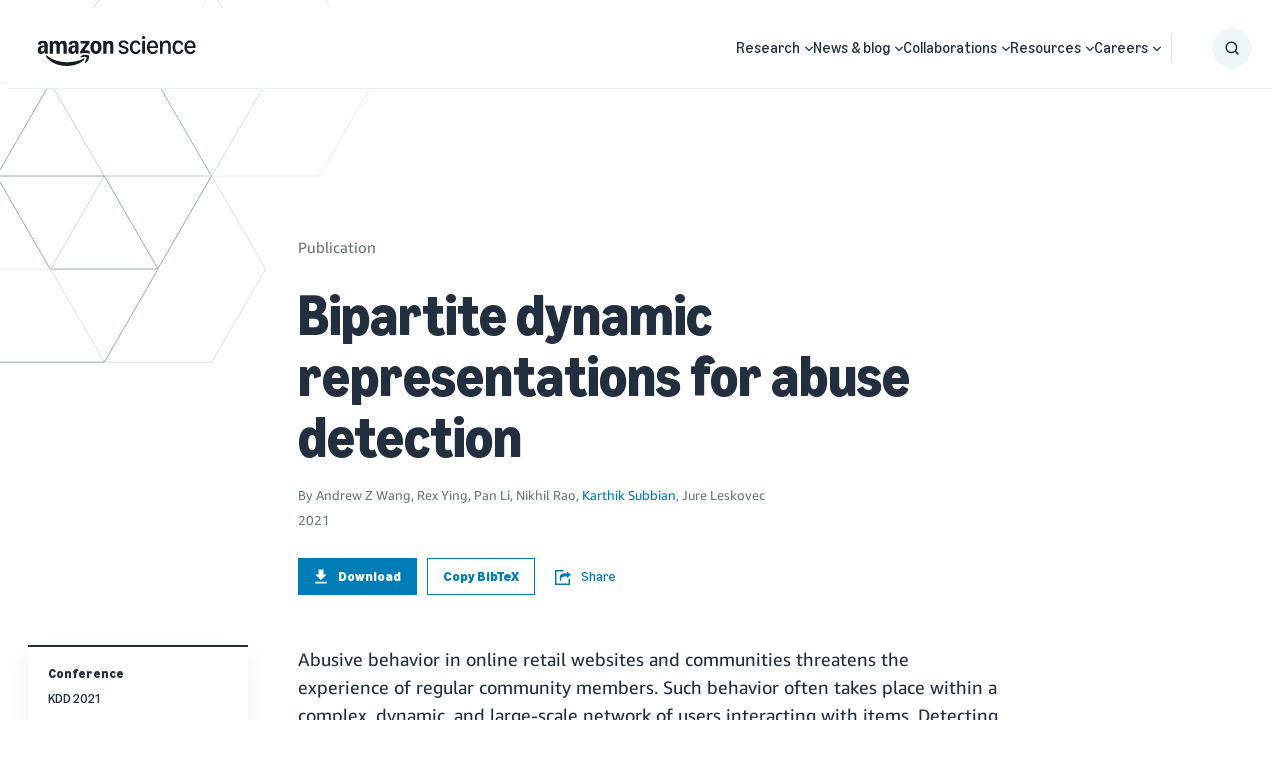

--- FILE ---
content_type: text/html;charset=UTF-8
request_url: https://www.amazon.science/publications/bipartite-dynamic-representations-for-abuse-detection
body_size: 54425
content:
<!DOCTYPE html>
<html class="PublicationDetailPage" lang="en">
    <head>
    <meta charset="UTF-8">
    <meta name="viewport" content="width=device-width, initial-scale=1, maximum-scale=5">

    <style data-cssvarsponyfill="true">
                :root {
        --primaryColor: #007cb6;
        --secondaryColor: #e3661b;

        --errorColor: #f44336;

        --primaryTextColor: #232f3e;
        --secondaryTextColor: #6c7778;

        --headerBgColor: #ffffff;
        --headerBorderColor: #EAEDED;
        --headerMenuBgColor: #ffffff;
        --headerMenuSubNavTextColor: #232f3e;
        --aboveBgColor: #fafafa;
        --belowBgColor: #fafafa;

        --footerBgColor: #232f3e;
        --footerTextColor: #ffffff;

        --buttonBgColor: transparent;
        --buttonTextColor: #007cb6;

        --primaryHeadlineFont: Amazon Ember;
        --secondaryHeadlineFont: Amazon Ember;
        --tertiaryHeadlineFont: Ember Modern Display;
        --bodyFont: Amazon Ember;

        --contentWidth: 1240px;
        }

    </style>

    <link data-cssvarsponyfill="true" class="Webpack-css" rel="stylesheet" href="https://assets.amazon.science/resource/0000016e-128c-d913-a16f-9edc0a5f0000/styleguide/All.min.0ca83ecae49f2326cba27aad3ba05782.gz.css">

    <style>.PromoRelatedContent a.Link {
    text-decoration: none;
}</style>
<title>Bipartite dynamic representations for abuse detection - Amazon Science</title><link rel="canonical" href="https://www.amazon.science/publications/bipartite-dynamic-representations-for-abuse-detection"><meta name="brightspot.contentId" content="0000017a-547d-d434-ad7a-fdffcc870000">
    <link rel="alternate" href="https://www.amazon.science/publications/bipartite-dynamic-representations-for-abuse-detection" hreflang="x-default">

<link rel="alternate" href="https://www.amazon.science/publications/bipartite-dynamic-representations-for-abuse-detection" hreflang="en"><link rel="apple-touch-icon" sizes="180x180"href="/apple-touch-icon.png"><link rel="icon" type="image/png"href="/favicon-32x32.png"><link rel="icon" type="image/png"href="/favicon-16x16.png">
    

    

    <meta property="og:title" content="Bipartite dynamic representations for abuse detection">

    <meta property="og:url" content="https://www.amazon.science/publications/bipartite-dynamic-representations-for-abuse-detection">

    <meta property="og:image" content="https://assets.amazon.science/dims4/default/8d8913b/2147483647/strip/true/crop/1200x630+0+0/resize/1200x630!/quality/90/?url=http%3A%2F%2Famazon-topics-brightspot.s3.amazonaws.com%2Fscience%2F7c%2F4e%2Fd4e963d24f6c966def82a45d2bf1%2Famazon-science-og-image-squid.png">

    
    <meta property="og:image:url" content="https://assets.amazon.science/dims4/default/8d8913b/2147483647/strip/true/crop/1200x630+0+0/resize/1200x630!/quality/90/?url=http%3A%2F%2Famazon-topics-brightspot.s3.amazonaws.com%2Fscience%2F7c%2F4e%2Fd4e963d24f6c966def82a45d2bf1%2Famazon-science-og-image-squid.png">
    
    <meta property="og:image:width" content="1200">
    <meta property="og:image:height" content="630">
    <meta property="og:image:type" content="image/png">
    
    <meta property="og:image:alt" content="Amazon Science OG image squid.png">
    


    <meta property="og:description" content="Abusive behavior in online retail websites and communities threatens the experience of regular community members. Such behavior often takes place within a complex, dynamic, and large-scale network of users interacting with items. Detecting abuse is challenging due to the scarcity of labeled abuse…">

    <meta property="og:site_name" content="Amazon Science">



    <meta property="og:type" content="website">

    
    <meta name="twitter:card" content="summary_large_image"/>
    
    
    
    
    <meta name="twitter:description" content="Abusive behavior in online retail websites and communities threatens the experience of regular community members. Such behavior often takes place within a complex, dynamic, and large-scale network of users interacting with items. Detecting abuse is challenging due to the scarcity of labeled abuse instances and complexity of combining temporal and network patterns while operating at a massive scale. Previous"/>
    
    

    
    
    <meta name="twitter:site" content="@AmazonScience"/>
    
    
    
    <meta name="twitter:title" content="Bipartite dynamic representations for abuse detection"/>
    

    <meta property="fb:app_id" content="1024652704536162">


    <meta name="citation_title" content="Bipartite dynamic representations for abuse detection">

    <meta name="citation_publication_date" content="2021">

    
        <meta name="citation_author" content="Andrew Z Wang">
    
        <meta name="citation_author" content="Rex Ying">
    
        <meta name="citation_author" content=" Pan Li">
    
        <meta name="citation_author" content="Nikhil Rao">
    
        <meta name="citation_author" content="Karthik Subbian">
    
        <meta name="citation_author" content="Jure Leskovec">
    

    <meta name="citation_pdf_url" content="https://assets.amazon.science/94/8b/bd4d734c4fc89d625baa38296dfc/bipartite-dynamic-representations-for-abuse-detection-kdd-2021.pdf">

<script type="application/ld+json">{"@context":"http://schema.org","@type":"WebPage","url":"https://www.amazon.science/publications/bipartite-dynamic-representations-for-abuse-detection","author":[{"@context":"http://schema.org","@type":"Person","name":"Andrew Z Wang"},{"@context":"http://schema.org","@type":"Person","name":"Rex Ying"},{"@context":"http://schema.org","@type":"Person","name":" Pan Li"},{"@context":"http://schema.org","@type":"Person","name":"Nikhil Rao"},{"@context":"http://schema.org","@type":"Person","description":"Senior Principal Scientist","jobTitle":"Senior Principal Scientist","name":"Karthik Subbian","url":"https://www.amazon.science/author/karthik-subbian"},{"@context":"http://schema.org","@type":"Person","name":"Jure Leskovec"}],"publisher":{"@type":"Organization","name":"Amazon Science","logo":{"@type":"ImageObject","url":"https://assets.amazon.science/fb/1c/07d25693486eb3d6b49091864af7/amazonscience-squidink.svg"}},"articleSection":"Security, privacy, and abuse prevention","keywords":["Deep learning"],"name":"Bipartite dynamic representations for abuse detection - Amazon Science"}</script>

    
    
    <meta name="brightspot.cached" content="false">

    <script src="https://assets.amazon.science/resource/0000016e-128c-d913-a16f-9edc0a5f0000/webcomponents-loader/webcomponents-loader.2938a610ca02c611209b1a5ba2884385.gz.js"></script>
    <script>
        /**
         This allows us to load the IE polyfills via feature detection so that they do not load
         needlessly in the browsers that do not need them. It also ensures they are loaded
         non async so that they load before the rest of our JS.
         */
        var head = document.getElementsByTagName('head')[0];
        if (!window.CSS || !window.CSS.supports || !window.CSS.supports('--fake-var', 0)) {
            var script = document.createElement('script');
            script.setAttribute('src', "https://assets.amazon.science/resource/0000016e-128c-d913-a16f-9edc0a5f0000/styleguide/util/IEPolyfills.min.b6baff9bf9bd064e5dd6b6c569619769.gz.js");
            script.setAttribute('type', 'text/javascript');
            script.async = false;
            head.appendChild(script);
        }
    </script>
    
    <script src="https://assets.amazon.science/resource/0000016e-128c-d913-a16f-9edc0a5f0000/styleguide/All.min.2393bdea760310aa7f15614e91718309.gz.js" async></script>

    <link rel="preconnect" href="https://connect.facebook.net">
<script>
  window.fbAsyncInit = function() {
      FB.init({
          
              appId : '1024652704536162',
          
          xfbml : true,
          version : 'v2.9'
      });
  };

  (function(d, s, id){
     var js, fjs = d.getElementsByTagName(s)[0];
     if (d.getElementById(id)) {return;}
     js = d.createElement(s); js.id = id;
     js.src = "//connect.facebook.net/en_US/sdk.js";
     fjs.parentNode.insertBefore(js, fjs);
   }(document, 'script', 'facebook-jssdk'));
</script>
<script>var videojs = {};</script>
</head>

    <body class="Page-body">
        <!-- Putting icons here, so we don't have to include in a bunch of -body hbs's -->
<svg xmlns="http://www.w3.org/2000/svg" style="display:none" id="iconsMap">
    <symbol id="mono-icon-facebook" viewBox="0 0 10 19">
        <path fill-rule="evenodd" d="M2.707 18.25V10.2H0V7h2.707V4.469c0-1.336.375-2.373 1.125-3.112C4.582.62 5.578.25 6.82.25c1.008 0 1.828.047 2.461.14v2.848H7.594c-.633 0-1.067.14-1.301.422-.188.235-.281.61-.281 1.125V7H9l-.422 3.2H6.012v8.05H2.707z"></path>
    </symbol>
    <symbol id="mono-icon-github" viewBox="0 0 16 16">
        <path d="M7.99926333,0 C3.58218484,0 0,3.58169373 0,8.00024556 C0,11.5347924 2.29202861,14.5330428 5.47100893,15.5909021 C5.87126677,15.6645692 6.0171276,15.4175389 6.0171276,15.2053777 C6.0171276,15.0158077 6.010252,14.512416 6.00632309,13.8449922 C3.78108598,14.3282483 3.31158108,12.7723994 3.31158108,12.7723994 C2.94766567,11.848123 2.42315602,11.602075 2.42315602,11.602075 C1.69679855,11.1060499 2.47816078,11.1158722 2.47816078,11.1158722 C3.28113202,11.1723503 3.70348998,11.9404524 3.70348998,11.9404524 C4.41707849,13.162835 5.57610731,12.8097241 6.03186101,12.6049296 C6.10454587,12.0882777 6.31130483,11.7356579 6.5396728,11.5357746 C4.76331379,11.3339268 2.8956076,10.6473495 2.8956076,7.58181651 C2.8956076,6.70861598 3.20746493,5.99404524 3.71920562,5.43515762 C3.63669849,5.23281869 3.36216581,4.41904294 3.79778385,3.31796556 C3.79778385,3.31796556 4.46913656,3.10285767 5.99748304,4.13812579 C6.63544001,3.96034255 7.32005279,3.87194205 8.00024556,3.86850425 C8.67994721,3.87194205 9.36406888,3.96034255 10.0030081,4.13812579 C11.5303723,3.10285767 12.2007428,3.31796556 12.2007428,3.31796556 C12.6373431,4.41904294 12.3628104,5.23281869 12.2807944,5.43515762 C12.7935173,5.99404524 13.1029191,6.70861598 13.1029191,7.58181651 C13.1029191,10.6552073 11.2322662,11.3314712 9.45050493,11.5293901 C9.73731545,11.7764204 9.99318579,12.2645876 9.99318579,13.0110808 C9.99318579,14.0802357 9.98336352,14.9431229 9.98336352,15.2053777 C9.98336352,15.4195034 10.127751,15.6684981 10.5334111,15.590411 C13.7099358,14.5300961 16,11.5338101 16,8.00024556 C16,3.58169373 12.4178152,0 7.99926333,0" id="icon-Github"></path>
    </symbol>
    <symbol id="mono-icon-rss" viewBox="0 0 16 16">
        <g id="Symbols" stroke="none" stroke-width="1" fill="none" fill-rule="evenodd">
            <g id="icon-rss" fill="currentColor" fill-rule="nonzero">
                <g id="Group" transform="translate(8.000000, 7.997407) scale(-1, 1) rotate(-180.000000) translate(-8.000000, -7.997407) ">
                    <path d="M1.35331124,15.9508636 C0.587602179,15.7851504 0.00311637148,15.0444208 0,14.2444263 C-0.00308766783,13.5381454 0.496990553,12.8473746 1.18449607,12.6129272 C1.3188625,12.5660704 1.53143247,12.5410909 2.09404088,12.5097442 C3.23166577,12.447214 4.00047685,12.3190516 4.90691965,12.0377474 C6.63523439,11.5033837 8.14167309,10.5843696 9.42623575,9.2717255 C10.473249,8.20593685 11.2170807,7.06831196 11.7609137,5.69934171 C12.2203391,4.54930874 12.4360111,3.51796884 12.5142147,2.07716234 C12.5610715,1.23961703 12.5862142,1.13333204 12.8111922,0.789497656 C13.4080861,-0.132455237 14.7083222,-0.266984931 15.4866026,0.511295473 C15.7053766,0.73006949 15.8865998,1.05202648 15.9553341,1.34263674 C16.0085582,1.57708412 16.0147622,2.01463215 15.9710074,2.65217882 C15.8803958,3.94294553 15.6647238,5.04628494 15.2678285,6.23076665 C13.6551049,11.0782438 9.54525535,14.7131578 4.55394246,15.7164162 C3.37860354,15.9508636 1.86906282,16.0633526 1.35331124,15.9508636 Z" id="Path"></path>
                    <path d="M1.60963602,9.7905791 C1.17829203,9.73425295 0.85323302,9.59368248 0.575194101,9.33115366 C0.221890389,9.00299264 0.037565116,8.62177075 0.00932041078,8.15287599 C-0.040638432,7.35271818 0.474949887,6.62145786 1.25012827,6.38701048 C1.34694394,6.35892904 1.62824814,6.3244803 1.89404225,6.30880694 C2.85974994,6.25248079 3.5443167,6.02750273 4.30692374,5.51811845 C4.75067582,5.22424291 5.22887663,4.74620535 5.52275218,4.30229001 C6.02903444,3.54588701 6.25727778,2.84581016 6.31344066,1.88940852 C6.35409345,1.18933166 6.47588853,0.867374676 6.83539629,0.508030189 C7.5010244,-0.157761187 8.55750698,-0.170169266 9.24827778,0.476846728 C9.4670518,0.683049403 9.60452025,0.90182342 9.70770322,1.20500503 C9.78590677,1.42998308 9.79211081,1.48630923 9.78900879,1.90197986 C9.77333542,3.57413172 9.207625,5.19926349 8.15130567,6.61509056 C7.86069541,7.00578177 7.01057876,7.8527964 6.61352025,8.1496107 C5.23214192,9.18095061 3.74758062,9.71237555 2.0160006,9.78731382 C1.8440834,9.7969464 1.66269688,9.7969464 1.60963602,9.7905791 Z" id="Path"></path>
                    <path d="M1.390862,3.75241622 C1.07527232,3.65870257 0.81584552,3.49919345 0.562622758,3.24613396 C-0.375003498,2.31160972 -0.0968013141,0.748844872 1.11265982,0.176930407 C2.04408204,-0.260617628 3.18170693,0.145746946 3.625459,1.07390388 C3.78807014,1.41137096 3.82545764,1.60516556 3.80668226,2.01463215 C3.79411091,2.28026299 3.77239678,2.40222135 3.70986659,2.56466922 C3.50366392,3.1022982 3.10970742,3.49609143 2.56913968,3.70539613 C2.28783548,3.81478314 1.68147227,3.83976256 1.390862,3.75241622 Z" id="Path"></path>
                </g>
            </g>
        </g>
    </symbol>
    <symbol id="mono-icon-googlescholar" viewBox="0 0 24 24">
        <path d="M12 24a7 7 0 1 1 0-14 7 7 0 0 1 0 14zm0-24L0 9.5l4.838 3.94A8 8 0 0 1 12 9a8 8 0 0 1 7.162 4.44L24 9.5z"/>
    </symbol>
    <symbol id="mono-icon-website" viewBox="0 0 490 490">
        <path d="m245 0c-135.31 0-245 109.69-245 245s109.69 245 245 245 245-109.69 245-245-109.69-245-245-245zm-213.6 260.31h52.542c1.169 25.423 5.011 48.683 10.978 69.572h-46.689c-9.349-21.586-15.084-45.027-16.831-69.572zm289.18-30.625c-1.152-24.613-4.07-47.927-8.02-69.572h50.192c6.681 20.544 11.267 43.71 12.65 69.572h-54.822zm-114.2 100.2c-4.322-23.863-6.443-47.156-6.836-69.572h90.913c-0.392 22.416-2.514 45.709-6.837 69.572h-77.24zm70.568 30.625c-7.18 27.563-17.573 55.66-31.951 83.818-14.376-28.158-24.767-56.255-31.946-83.818h63.897zm-76.987-130.82c1.213-24.754 4.343-48.08 8.499-69.572h73.08c4.157 21.492 7.286 44.818 8.5 69.572h-90.079zm15.381-100.2c9.57-37.359 21.394-66.835 29.656-84.983 8.263 18.148 20.088 47.624 29.66 84.983h-59.316zm90.728 0c-9.77-40.487-22.315-73.01-31.627-94.03 11.573 8.235 50.022 38.673 76.25 94.03h-44.623zm-90.517-94.032c-9.312 21.02-21.855 53.544-31.624 94.032h-44.628c26.231-55.362 64.683-85.8 76.252-94.032zm-38.113 124.66c-3.95 21.645-6.867 44.959-8.019 69.572h-54.828c1.383-25.861 5.968-49.028 12.65-69.572h50.197zm-93.464 69.571h-52.575c1.747-24.545 7.481-47.984 16.83-69.572h46.902c-6.011 20.886-9.929 44.13-11.157 69.572zm30.601 30.625h54.424c0.348 22.454 2.237 45.716 6.241 69.572h-47.983c-6.738-20.597-11.339-43.77-12.682-69.572zm67.007 100.2c7.512 31.183 18.67 63.054 34.744 95.053-10.847-7.766-50.278-38.782-77.013-95.053h42.269zm92.051 95.122c16.094-32.022 27.262-63.916 34.781-95.122h42.575c-26.655 56.558-66.255 87.317-77.356 95.122zm41.124-125.75c4.005-23.856 5.894-47.118 6.241-69.572h54.434c-1.317 25.849-5.844 49.016-12.483 69.572h-48.192zm91.292-69.572h52.548c-1.748 24.545-7.482 47.985-16.831 69.572h-46.694c5.967-20.889 9.808-44.149 10.977-69.572zm-0.032-30.625c-1.228-25.443-5.146-48.686-11.157-69.572h46.908c9.35 21.587 15.083 45.026 16.83 69.572h-52.581zm19.29-100.2h-41.242c-13.689-32.974-31.535-59.058-48.329-78.436 36.737 17.26 67.78 44.54 89.571 78.436zm-271.06-78.432c-16.792 19.378-34.636 45.461-48.324 78.432h-41.237c21.789-33.894 52.829-61.171 89.561-78.432zm-89.56 309.45h40.987c13.482 32.637 31.076 58.634 47.752 78.034-36.372-17.282-67.113-44.396-88.739-78.034zm271.88 78.03c16.672-19.398 34.263-45.395 47.742-78.03h40.99c-21.624 33.636-52.363 60.748-88.732 78.03z"/>
    </symbol>
    <symbol id="mono-icon-instagram" viewBox="0 0 17 17">
        <g>
            <path fill-rule="evenodd" d="M8.281 4.207c.727 0 1.4.182 2.022.545a4.055 4.055 0 0 1 1.476 1.477c.364.62.545 1.294.545 2.021 0 .727-.181 1.4-.545 2.021a4.055 4.055 0 0 1-1.476 1.477 3.934 3.934 0 0 1-2.022.545c-.726 0-1.4-.182-2.021-.545a4.055 4.055 0 0 1-1.477-1.477 3.934 3.934 0 0 1-.545-2.021c0-.727.182-1.4.545-2.021A4.055 4.055 0 0 1 6.26 4.752a3.934 3.934 0 0 1 2.021-.545zm0 6.68a2.54 2.54 0 0 0 1.864-.774 2.54 2.54 0 0 0 .773-1.863 2.54 2.54 0 0 0-.773-1.863 2.54 2.54 0 0 0-1.864-.774 2.54 2.54 0 0 0-1.863.774 2.54 2.54 0 0 0-.773 1.863c0 .727.257 1.348.773 1.863a2.54 2.54 0 0 0 1.863.774zM13.45 4.03c-.023.258-.123.48-.299.668a.856.856 0 0 1-.65.281.913.913 0 0 1-.668-.28.913.913 0 0 1-.281-.669c0-.258.094-.48.281-.668a.913.913 0 0 1 .668-.28c.258 0 .48.093.668.28.187.188.281.41.281.668zm2.672.95c.023.656.035 1.746.035 3.269 0 1.523-.017 2.62-.053 3.287-.035.668-.134 1.248-.298 1.74a4.098 4.098 0 0 1-.967 1.53 4.098 4.098 0 0 1-1.53.966c-.492.164-1.072.264-1.74.3-.668.034-1.763.052-3.287.052-1.523 0-2.619-.018-3.287-.053-.668-.035-1.248-.146-1.74-.334a3.747 3.747 0 0 1-1.53-.931 4.098 4.098 0 0 1-.966-1.53c-.164-.492-.264-1.072-.299-1.74C.424 10.87.406 9.773.406 8.25S.424 5.63.46 4.963c.035-.668.135-1.248.299-1.74.21-.586.533-1.096.967-1.53A4.098 4.098 0 0 1 3.254.727c.492-.164 1.072-.264 1.74-.3C5.662.394 6.758.376 8.281.376c1.524 0 2.62.018 3.287.053.668.035 1.248.135 1.74.299a4.098 4.098 0 0 1 2.496 2.496c.165.492.27 1.078.317 1.757zm-1.687 7.91c.14-.399.234-1.032.28-1.899.024-.515.036-1.242.036-2.18V7.689c0-.961-.012-1.688-.035-2.18-.047-.89-.14-1.524-.281-1.899a2.537 2.537 0 0 0-1.512-1.511c-.375-.14-1.008-.235-1.899-.282a51.292 51.292 0 0 0-2.18-.035H7.72c-.938 0-1.664.012-2.18.035-.867.047-1.5.141-1.898.282a2.537 2.537 0 0 0-1.512 1.511c-.14.375-.234 1.008-.281 1.899a51.292 51.292 0 0 0-.036 2.18v1.125c0 .937.012 1.664.036 2.18.047.866.14 1.5.28 1.898.306.726.81 1.23 1.513 1.511.398.141 1.03.235 1.898.282.516.023 1.242.035 2.18.035h1.125c.96 0 1.687-.012 2.18-.035.89-.047 1.523-.141 1.898-.282.726-.304 1.23-.808 1.512-1.511z"></path>
        </g>
    </symbol>
    <symbol id="mono-icon-email" viewBox="0 0 512 512">
        <g>
            <path d="M67,148.7c11,5.8,163.8,89.1,169.5,92.1c5.7,3,11.5,4.4,20.5,4.4c9,0,14.8-1.4,20.5-4.4c5.7-3,158.5-86.3,169.5-92.1
                c4.1-2.1,11-5.9,12.5-10.2c2.6-7.6-0.2-10.5-11.3-10.5H257H65.8c-11.1,0-13.9,3-11.3,10.5C56,142.9,62.9,146.6,67,148.7z"></path>
            <path d="M455.7,153.2c-8.2,4.2-81.8,56.6-130.5,88.1l82.2,92.5c2,2,2.9,4.4,1.8,5.6c-1.2,1.1-3.8,0.5-5.9-1.4l-98.6-83.2
                c-14.9,9.6-25.4,16.2-27.2,17.2c-7.7,3.9-13.1,4.4-20.5,4.4c-7.4,0-12.8-0.5-20.5-4.4c-1.9-1-12.3-7.6-27.2-17.2l-98.6,83.2
                c-2,2-4.7,2.6-5.9,1.4c-1.2-1.1-0.3-3.6,1.7-5.6l82.1-92.5c-48.7-31.5-123.1-83.9-131.3-88.1c-8.8-4.5-9.3,0.8-9.3,4.9
                c0,4.1,0,205,0,205c0,9.3,13.7,20.9,23.5,20.9H257h185.5c9.8,0,21.5-11.7,21.5-20.9c0,0,0-201,0-205
                C464,153.9,464.6,148.7,455.7,153.2z"></path>
        </g>
    </symbol>
    <symbol id="mono-icon-newsletter" viewBox="0 0 18 18">
        <g id="Header-2021" stroke="none" stroke-width="1" fill="none" fill-rule="evenodd">
            <g id="Header-OG-update" transform="translate(-1214.000000, -808.000000)" fill="#000000" fill-rule="nonzero">
                <g id="header/1440" transform="translate(105.000000, 776.000000)">
                    <g id="Group-24" transform="translate(1109.000000, 21.000000)">
                        <g id="icon-/-newsletter" transform="translate(0.000000, 11.000000)">
                            <path d="M0.592999249,3.77441586 C1.07972034,3.99140194 7.84071884,7.10777107 8.09292887,7.22000525 C8.34513889,7.33223943 8.60177365,7.38461538 9,7.38461538 C9.39822635,7.38461538 9.65486111,7.33223943 9.90707113,7.22000525 C10.1592812,7.10777107 16.9202797,3.99140194 17.4070008,3.77441586 C17.588415,3.69585193 17.8937218,3.55368863 17.9600929,3.39281964 C18.0751361,3.10849304 17.9512434,3 17.4600976,3 L9,3 L0.539902402,3 C0.0487565686,3 -0.075136074,3.11223418 0.0399070942,3.39281964 C0.106278153,3.55742977 0.411585022,3.69585193 0.592999249,3.77441586 Z" id="Path"></path>
                            <path d="M17.6405062,4.12022077 C17.2857058,4.31820635 14.1011552,6.78831221 11.9939866,8.27320409 L15.5506449,12.6336009 C15.6371816,12.7278797 15.6761231,12.8410143 15.628528,12.8975817 C15.5766059,12.949435 15.4641082,12.9211514 15.3732447,12.8315865 L11.1069854,8.90958632 C10.462287,9.3621248 10.0079693,9.673245 9.93008629,9.72038443 C9.59691999,9.90422818 9.3632709,9.9277979 9.04308511,9.9277979 C8.72289932,9.9277979 8.48925024,9.90422818 8.15608394,9.72038443 C8.07387408,9.673245 7.62388324,9.3621248 6.97918483,8.90958632 L2.71292553,12.8315865 C2.62638883,12.9258653 2.50956429,12.954149 2.45764227,12.8975817 C2.40572025,12.8457283 2.44466177,12.7278797 2.53119846,12.6336009 L6.08352999,8.27320409 C3.97636135,6.78831221 0.757196122,4.31820635 0.402395653,4.12022077 C0.0216341749,3.90809336 0,4.15793231 0,4.35120395 C0,4.54447559 0,14.014786 0,14.014786 C0,14.4531827 0.592776393,15 1.01680622,15 L9.04308511,15 L17.069364,15 C17.4933938,15 17.9996335,14.4484687 17.9996335,14.014786 C17.9996335,14.014786 17.9996335,4.53976165 17.9996335,4.35120395 C17.9996335,4.15321836 18.0255945,3.90809336 17.6405062,4.12022077 Z" id="Path"></path>
                        </g>
                    </g>
                </g>
            </g>
        </g>
    </symbol>
    <symbol id="mono-icon-print" viewBox="0 0 12 12">
        <g fill-rule="evenodd">
            <path fill-rule="nonzero" d="M9 10V7H3v3H1a1 1 0 0 1-1-1V4a1 1 0 0 1 1-1h10a1 1 0 0 1 1 1v3.132A2.868 2.868 0 0 1 9.132 10H9zm.5-4.5a1 1 0 1 0 0-2 1 1 0 0 0 0 2zM3 0h6v2H3z"></path>
            <path d="M4 8h4v4H4z"></path>
        </g>
    </symbol>
    <symbol id="mono-icon-copylink" viewBox="0 0 12 12">
        <g fill-rule="evenodd">
            <path d="M10.199 2.378c.222.205.4.548.465.897.062.332.016.614-.132.774L8.627 6.106c-.187.203-.512.232-.75-.014a.498.498 0 0 0-.706.028.499.499 0 0 0 .026.706 1.509 1.509 0 0 0 2.165-.04l1.903-2.06c.37-.398.506-.98.382-1.636-.105-.557-.392-1.097-.77-1.445L9.968.8C9.591.452 9.03.208 8.467.145 7.803.072 7.233.252 6.864.653L4.958 2.709a1.509 1.509 0 0 0 .126 2.161.5.5 0 1 0 .68-.734c-.264-.218-.26-.545-.071-.747L7.597 1.33c.147-.16.425-.228.76-.19.353.038.71.188.931.394l.91.843.001.001zM1.8 9.623c-.222-.205-.4-.549-.465-.897-.062-.332-.016-.614.132-.774l1.905-2.057c.187-.203.512-.232.75.014a.498.498 0 0 0 .706-.028.499.499 0 0 0-.026-.706 1.508 1.508 0 0 0-2.165.04L.734 7.275c-.37.399-.506.98-.382 1.637.105.557.392 1.097.77 1.445l.91.843c.376.35.937.594 1.5.656.664.073 1.234-.106 1.603-.507L7.04 9.291a1.508 1.508 0 0 0-.126-2.16.5.5 0 0 0-.68.734c.264.218.26.545.071.747l-1.904 2.057c-.147.16-.425.228-.76.191-.353-.038-.71-.188-.931-.394l-.91-.843z"></path>
            <path d="M8.208 3.614a.5.5 0 0 0-.707.028L3.764 7.677a.5.5 0 0 0 .734.68L8.235 4.32a.5.5 0 0 0-.027-.707"></path>
        </g>
    </symbol>
    <symbol id="mono-icon-linkedin" viewBox="0 0 16 17">
        <g fill-rule="evenodd">
            <path d="M3.734 16.125H.464V5.613h3.27zM2.117 4.172c-.515 0-.96-.188-1.336-.563A1.825 1.825 0 0 1 .22 2.273c0-.515.187-.96.562-1.335.375-.375.82-.563 1.336-.563.516 0 .961.188 1.336.563.375.375.563.82.563 1.335 0 .516-.188.961-.563 1.336-.375.375-.82.563-1.336.563zM15.969 16.125h-3.27v-5.133c0-.844-.07-1.453-.21-1.828-.259-.633-.762-.95-1.512-.95s-1.278.282-1.582.845c-.235.421-.352 1.043-.352 1.863v5.203H5.809V5.613h3.128v1.442h.036c.234-.469.609-.856 1.125-1.16.562-.375 1.218-.563 1.968-.563 1.524 0 2.59.48 3.2 1.441.468.774.703 1.97.703 3.586v5.766z"></path>
        </g>
    </symbol>
    <symbol id="mono-icon-line" viewBox="0 0 16 16">
        <g id="Symbols" stroke="none" stroke-width="1" fill="none" fill-rule="evenodd">
            <path d="M12.5335721,0 C14.4490925,0 16,1.55220965 16,3.46642793 L16,12.5335721 C16.0013022,14.4490925 14.4490925,16.0013022 12.5348743,16.0013022 L3.46642793,16.0013022 C1.55220965,16.0013022 0,14.4490925 0,12.5348743 L0,3.46642793 C0,1.55220965 1.55220965,0 3.46642793,0 L12.5335721,0 Z M7.97460731,2.5692195 C4.76210629,2.5692195 2.14861235,4.69048588 2.14861235,7.29746887 C2.14861235,9.63489867 4.22169773,11.5920892 7.02140474,11.961911 C7.21152438,12.0022788 7.46935786,12.0869211 7.53446732,12.2496948 C7.59306584,12.3968422 7.57223081,12.6273297 7.55269797,12.7757793 L7.54187352,12.8414381 C7.52209652,12.9612599 7.48107756,13.2090828 7.46935786,13.2745178 C7.44331407,13.4216652 7.35216082,13.8500855 7.97460731,13.5883454 C8.59575161,13.3266054 11.3303491,11.6129242 12.5518027,10.2065598 C13.3956214,9.27940099 13.8006023,8.3405225 13.8006023,7.29746887 C13.8006023,4.69048588 11.1871083,2.5692195 7.97460731,2.5692195 Z M11.8603402,6.03694962 C11.9228453,6.03694962 11.9736307,6.087735 11.9736307,6.15024009 L11.9736307,6.55912753 C11.9736307,6.62163262 11.9228453,6.672418 11.8603402,6.672418 L10.7495727,6.67502238 L10.7495727,7.10344266 L11.8603402,7.10344266 C11.9228453,7.10344266 11.9736307,7.15422805 11.9736307,7.21673313 L11.9736307,7.62562057 C11.9736307,7.68812566 11.9228453,7.73891104 11.8603402,7.73891104 L10.7495727,7.73891104 L10.7495727,8.16733133 L11.8603402,8.16733133 C11.9228453,8.16733133 11.9736307,8.21811671 11.9736307,8.2806218 L11.9736307,8.68950924 C11.9736307,8.75201432 11.9228453,8.80279971 11.8603402,8.80279971 L10.2273948,8.80279971 C10.1974445,8.80279971 10.1700985,8.78977781 10.1492634,8.77024497 C10.1271262,8.74810776 10.1154065,8.71945959 10.1154065,8.68950924 L10.1154065,6.15154228 C10.1154065,6.12159193 10.1271262,6.09424595 10.1466591,6.07341092 C10.1687963,6.04866933 10.1974445,6.03694962 10.2273948,6.03694962 Z M6.79091723,6.03694962 C6.85342232,6.03694962 6.9042077,6.087735 6.9042077,6.15024009 L6.9042077,8.68820705 C6.9042077,8.75071213 6.85342232,8.80149752 6.79091723,8.80149752 L6.38202979,8.80149752 C6.3195247,8.80149752 6.26873932,8.75071213 6.26873932,8.68820705 L6.26873932,6.15024009 C6.26873932,6.087735 6.3195247,6.03694962 6.38202979,6.03694962 Z M7.83266867,6.03434524 C7.841784,6.03694962 7.84308619,6.03694962 7.84438838,6.03694962 C7.85220151,6.039554 7.8535037,6.039554 7.85480589,6.039554 C7.86261903,6.04215838 7.86392122,6.04346057 7.86522341,6.04346057 C7.87303654,6.04606495 7.87433873,6.04736714 7.87564092,6.04736714 L7.88605844,6.05387808 C7.89647595,6.06169122 7.89777814,6.0642956 7.90038252,6.06559779 C7.90428909,6.06950435 7.90689346,6.07210873 7.90949784,6.07471311 C7.91340441,6.07992187 7.91600879,6.08382844 7.91861317,6.087735 L9.08146822,7.65817531 L9.08146822,6.15024009 C9.08146822,6.087735 9.1322536,6.03694962 9.19475869,6.03694962 L9.60364613,6.03694962 C9.66615122,6.03694962 9.7169366,6.087735 9.71563441,6.15024009 L9.71563441,8.68820705 C9.71563441,8.75071213 9.66484903,8.80149752 9.60234394,8.80149752 L9.1934565,8.80149752 C9.18434117,8.80149752 9.17392366,8.80019533 9.16480833,8.79759095 C9.15439082,8.79498657 9.15308863,8.79368438 9.15178644,8.79368438 C9.14527549,8.78977781 9.14267112,8.78977781 9.14136893,8.78847562 C9.13616017,8.78587125 9.13355579,8.78456906 9.13095141,8.78326687 C9.11923171,8.77545373 9.10881419,8.76633841 9.10100106,8.7546187 L7.93684382,7.18157402 L7.93684382,8.68560267 C7.93684382,8.74810776 7.88605844,8.79889314 7.82355335,8.79889314 L7.41466591,8.79889314 C7.35216082,8.79889314 7.30137544,8.74810776 7.30137544,8.68560267 L7.30137544,6.14763571 C7.30137544,6.08513063 7.35216082,6.03434524 7.41466591,6.03434524 Z M4.58240417,6.03694962 C4.64490925,6.03694962 4.69569464,6.087735 4.69569464,6.15024009 L4.69569464,8.16602914 L5.80646211,8.16602914 C5.8689672,8.16602914 5.91975258,8.21811671 5.91845039,8.27801742 L5.91845039,8.68690486 C5.91845039,8.74940995 5.86766501,8.80019533 5.80515993,8.80019533 L4.17221454,8.80019533 C4.14226418,8.80019533 4.11491821,8.78847562 4.09408318,8.76894279 C4.07194596,8.74680557 4.06022626,8.7181574 4.06022626,8.68820705 L4.06022626,6.15024009 C4.06022626,6.087735 4.11101164,6.03694962 4.17351672,6.03694962 Z" id="Combined-Shape" fill="currentColor"></path>
        </g>
    </symbol>
    <symbol id="mono-icon-pinterest" viewBox="0 0 512 512">
        <g>
            <path d="M256,32C132.3,32,32,132.3,32,256c0,91.7,55.2,170.5,134.1,205.2c-0.6-15.6-0.1-34.4,3.9-51.4
                c4.3-18.2,28.8-122.1,28.8-122.1s-7.2-14.3-7.2-35.4c0-33.2,19.2-58,43.2-58c20.4,0,30.2,15.3,30.2,33.6
                c0,20.5-13.1,51.1-19.8,79.5c-5.6,23.8,11.9,43.1,35.4,43.1c42.4,0,71-54.5,71-119.1c0-49.1-33.1-85.8-93.2-85.8
                c-67.9,0-110.3,50.7-110.3,107.3c0,19.5,5.8,33.3,14.8,43.9c4.1,4.9,4.7,6.9,3.2,12.5c-1.1,4.1-3.5,14-4.6,18
                c-1.5,5.7-6.1,7.7-11.2,5.6c-31.3-12.8-45.9-47-45.9-85.6c0-63.6,53.7-139.9,160.1-139.9c85.5,0,141.8,61.9,141.8,128.3
                c0,87.9-48.9,153.5-120.9,153.5c-24.2,0-46.9-13.1-54.7-27.9c0,0-13,51.6-15.8,61.6c-4.7,17.3-14,34.5-22.5,48
                c20.1,5.9,41.4,9.2,63.5,9.2c123.7,0,224-100.3,224-224C480,132.3,379.7,32,256,32z"></path>
        </g>
    </symbol>
    <symbol id="mono-icon-tumblr" viewBox="0 0 512 512">
        <g>
            <path d="M321.2,396.3c-11.8,0-22.4-2.8-31.5-8.3c-6.9-4.1-11.5-9.6-14-16.4c-2.6-6.9-3.6-22.3-3.6-46.4V224h96v-64h-96V48h-61.9
                c-2.7,21.5-7.5,44.7-14.5,58.6c-7,13.9-14,25.8-25.6,35.7c-11.6,9.9-25.6,17.9-41.9,23.3V224h48v140.4c0,19,2,33.5,5.9,43.5
                c4,10,11.1,19.5,21.4,28.4c10.3,8.9,22.8,15.7,37.3,20.5c14.6,4.8,31.4,7.2,50.4,7.2c16.7,0,30.3-1.7,44.7-5.1
                c14.4-3.4,30.5-9.3,48.2-17.6v-65.6C363.2,389.4,342.3,396.3,321.2,396.3z"></path>
        </g>
    </symbol>
    <symbol id="mono-icon-twitter" viewBox="0 0 1200 1227" xmlns="http://www.w3.org/2000/svg">
        <path d="M714.163 519.284L1160.89 0H1055.03L667.137 450.887L357.328 0H0L468.492 681.821L0 1226.37H105.866L515.491 750.218L842.672 1226.37H1200L714.137 519.284H714.163ZM569.165 687.828L521.697 619.934L144.011 79.6944H306.615L611.412 515.685L658.88 583.579L1055.08 1150.3H892.476L569.165 687.854V687.828Z"/>
    </symbol>
    <symbol id="mono-icon-youtube" viewBox="0 0 512 512">
        <g>
            <path fill-rule="evenodd" d="M508.6,148.8c0-45-33.1-81.2-74-81.2C379.2,65,322.7,64,265,64c-3,0-6,0-9,0s-6,0-9,0c-57.6,0-114.2,1-169.6,3.6
                c-40.8,0-73.9,36.4-73.9,81.4C1,184.6-0.1,220.2,0,255.8C-0.1,291.4,1,327,3.4,362.7c0,45,33.1,81.5,73.9,81.5
                c58.2,2.7,117.9,3.9,178.6,3.8c60.8,0.2,120.3-1,178.6-3.8c40.9,0,74-36.5,74-81.5c2.4-35.7,3.5-71.3,3.4-107
                C512.1,220.1,511,184.5,508.6,148.8z M207,353.9V157.4l145,98.2L207,353.9z"></path>
        </g>
    </symbol>
    <symbol id="icon-magnify" viewBox="0 0 20 20">
        <g fill="none" fill-rule="evenodd" transform="translate(1.667 1.667)">
            <circle cx="7.708" cy="7.708" r="5.208" stroke="currentColor" stroke-width="1.5" transform="rotate(-45 7.708 7.708)"/>
            <path fill="currentColor" fill-rule="nonzero" d="M11.243 11.244c.325-.325.853-.325 1.178 0l2.357 2.357c.326.326.326.853 0 1.179-.325.325-.853.325-1.178 0l-2.357-2.357c-.326-.326-.326-.853 0-1.179z"/>
        </g>
    </symbol>
    <symbol id="burger-menu" viewBox="0 0 14 10">
        <g>
            <path fill-rule="evenodd" d="M0 5.5v-1h14v1H0zM0 1V0h14v1H0zm0 9V9h14v1H0z"></path>
        </g>
    </symbol>
    <symbol id="icon-close" viewBox="0 0 512 512">
        <title>Close</title>
        <g>
            <path d="M437.5,386.6L306.9,256l130.6-130.6c14.1-14.1,14.1-36.8,0-50.9c-14.1-14.1-36.8-14.1-50.9,0L256,205.1L125.4,74.5
                c-14.1-14.1-36.8-14.1-50.9,0c-14.1,14.1-14.1,36.8,0,50.9L205.1,256L74.5,386.6c-14.1,14.1-14.1,36.8,0,50.9
                c14.1,14.1,36.8,14.1,50.9,0L256,306.9l130.6,130.6c14.1,14.1,36.8,14.1,50.9,0C451.5,423.4,451.5,400.6,437.5,386.6z"/>
        </g>
    </symbol>
    <symbol id="close-x" viewBox="0 0 14 14">
        <title>Close</title>
        <g>
            <path fill-rule="nonzero" d="M6.336 7L0 .664.664 0 7 6.336 13.336 0 14 .664 7.664 7 14 13.336l-.664.664L7 7.664.664 14 0 13.336 6.336 7z"></path>
        </g>
    </symbol>
    <symbol id="share-more-arrow" viewBox="0 0 512 512" style="enable-background:new 0 0 512 512;">
        <g>
            <g>
                <path d="M512,241.7L273.643,3.343v156.152c-71.41,3.744-138.015,33.337-188.958,84.28C30.075,298.384,0,370.991,0,448.222v60.436
                    l29.069-52.985c45.354-82.671,132.173-134.027,226.573-134.027c5.986,0,12.004,0.212,18.001,0.632v157.779L512,241.7z
                    M255.642,290.666c-84.543,0-163.661,36.792-217.939,98.885c26.634-114.177,129.256-199.483,251.429-199.483h15.489V78.131
                    l163.568,163.568L304.621,405.267V294.531l-13.585-1.683C279.347,291.401,267.439,290.666,255.642,290.666z"></path>
            </g>
        </g>
    </symbol>
    <symbol id="chevron" viewBox="0 0 9 14">
        <g>
            <path d="M0.6,0.3c-0.4,0.4-0.4,1,0,1.4L5.8,7l-5.2,5.2c-0.4,0.4-0.4,1,0,1.4c0.4,0.4,1,0.4,1.4,0l6.5-6.5L8.7,7L8.5,6.8 L2,0.3C1.6-0.1,1-0.1,0.6,0.3z"></path>
        </g>
    </symbol>
    <symbol id="chevron-nav-dropdown" xmlns="http://www.w3.org/2000/svg"viewBox="0 0 8 8">
        <path d="M6.97951 1.7706C7.21235 1.53988 7.58746 1.53993 7.82033 1.7706C8.05623 2.00435 8.05623 2.38548 7.82033 2.61923L4.0049 6.40048L4.00001 6.3956L3.99611 6.40048L0.179702 2.61923C-0.0560031 2.38552 -0.055986 2.00431 0.179702 1.7706C0.412507 1.53992 0.787647 1.54003 1.02052 1.7706L4.00001 4.72177L6.97951 1.7706Z"/>
    </symbol>
    <symbol id="chevron-right" viewBox="0 0 10 10" xmlns="http://www.w3.org/2000/svg">
        <path d="M2.21339 1.27619C1.92497 0.985111 1.92497 0.515512 2.21339 0.224432C2.50555 -0.0701113 2.98183 -0.0702133 3.27393 0.224432L8.0005 4.99396L7.99464 5.0008L8.0005 5.00568L3.27393 9.77521C2.98177 10.0701 2.50558 10.07 2.21339 9.77521C1.92497 9.48414 1.92497 9.01551 2.21339 8.72443L5.90284 5.0008L2.21339 1.27619Z"/>
    </symbol>
    <symbol id="chevron-left" viewBox="0 0 10 18" xmlns="http://www.w3.org/2000/svg">
        <path d="M9.7214 17.7246C9.34994 18.0918 8.74767 18.0918 8.37621 17.7246L0.278598 9.71952C-0.0928661 9.3523 -0.0928661 8.75692 0.278598 8.3897C0.650063 8.02248 1.25233 8.02248 1.62379 8.3897L9.7214 16.3948C10.0929 16.762 10.0929 17.3574 9.7214 17.7246Z"/>
        <path d="M9.7214 0.275414C9.34994 -0.0918045 8.74767 -0.0918045 8.37621 0.275414L0.278598 8.28048C-0.0928661 8.6477 -0.0928661 9.24308 0.278598 9.6103C0.650063 9.97752 1.25233 9.97752 1.62379 9.6103L9.7214 1.60523C10.0929 1.23801 10.0929 0.642633 9.7214 0.275414Z"/>
    </symbol>
    <symbol id="play-arrow" viewBox="0 0 30 30">
        <g fill="none" fill-rule="evenodd">
            <path d="M9 9l12 6-12 6z"></path>
        </g>
    </symbol>
    <symbol id="bookmark" viewBox="0 0 9 12">
        <g>
            <path fill="none" fill-rule="evenodd" d="M.5.5v10.997l3.431-2.374a1 1 0 0 1 1.138 0L8.5 11.497V.5h-8z"></path>
        </g>
    </symbol>
    <symbol id="heart" viewBox="0 0 14 12">
        <g>
            <path fill="none" fill-rule="evenodd" d="M10.24.5c-1.098 0-2.152.576-2.808 1.7L7 2.938l-.432-.74C5.912 1.076 4.858.5 3.76.5 1.996.5.5 1.899.5 3.859.5 5.2 1.644 6.912 3.57 8.747a27.774 27.774 0 0 0 3.373 2.738A.099.099 0 0 0 7 11.5a.104.104 0 0 0 .061-.018 27.75 27.75 0 0 0 3.368-2.735C12.356 6.912 13.5 5.201 13.5 3.859 13.5 1.899 12.003.5 10.24.5z"></path>
        </g>
    </symbol>
    <symbol id="grid" viewBox="0 0 32 32">
        <g>
            <path d="M6.4,5.7 C6.4,6.166669 6.166669,6.4 5.7,6.4 L0.7,6.4 C0.233331,6.4 0,6.166669 0,5.7 L0,0.7 C0,0.233331 0.233331,0 0.7,0 L5.7,0 C6.166669,0 6.4,0.233331 6.4,0.7 L6.4,5.7 Z M19.2,5.7 C19.2,6.166669 18.966669,6.4 18.5,6.4 L13.5,6.4 C13.033331,6.4 12.8,6.166669 12.8,5.7 L12.8,0.7 C12.8,0.233331 13.033331,0 13.5,0 L18.5,0 C18.966669,0 19.2,0.233331 19.2,0.7 L19.2,5.7 Z M32,5.7 C32,6.166669 31.766669,6.4 31.3,6.4 L26.3,6.4 C25.833331,6.4 25.6,6.166669 25.6,5.7 L25.6,0.7 C25.6,0.233331 25.833331,0 26.3,0 L31.3,0 C31.766669,0 32,0.233331 32,0.7 L32,5.7 Z M6.4,18.5 C6.4,18.966669 6.166669,19.2 5.7,19.2 L0.7,19.2 C0.233331,19.2 0,18.966669 0,18.5 L0,13.5 C0,13.033331 0.233331,12.8 0.7,12.8 L5.7,12.8 C6.166669,12.8 6.4,13.033331 6.4,13.5 L6.4,18.5 Z M19.2,18.5 C19.2,18.966669 18.966669,19.2 18.5,19.2 L13.5,19.2 C13.033331,19.2 12.8,18.966669 12.8,18.5 L12.8,13.5 C12.8,13.033331 13.033331,12.8 13.5,12.8 L18.5,12.8 C18.966669,12.8 19.2,13.033331 19.2,13.5 L19.2,18.5 Z M32,18.5 C32,18.966669 31.766669,19.2 31.3,19.2 L26.3,19.2 C25.833331,19.2 25.6,18.966669 25.6,18.5 L25.6,13.5 C25.6,13.033331 25.833331,12.8 26.3,12.8 L31.3,12.8 C31.766669,12.8 32,13.033331 32,13.5 L32,18.5 Z M6.4,31.3 C6.4,31.766669 6.166669,32 5.7,32 L0.7,32 C0.233331,32 0,31.766669 0,31.3 L0,26.3 C0,25.833331 0.233331,25.6 0.7,25.6 L5.7,25.6 C6.166669,25.6 6.4,25.833331 6.4,26.3 L6.4,31.3 Z M19.2,31.3 C19.2,31.766669 18.966669,32 18.5,32 L13.5,32 C13.033331,32 12.8,31.766669 12.8,31.3 L12.8,26.3 C12.8,25.833331 13.033331,25.6 13.5,25.6 L18.5,25.6 C18.966669,25.6 19.2,25.833331 19.2,26.3 L19.2,31.3 Z M32,31.3 C32,31.766669 31.766669,32 31.3,32 L26.3,32 C25.833331,32 25.6,31.766669 25.6,31.3 L25.6,26.3 C25.6,25.833331 25.833331,25.6 26.3,25.6 L31.3,25.6 C31.766669,25.6 32,25.833331 32,26.3 L32,31.3 Z"></path>
        </g>
    </symbol>
    <symbol id="filter" viewBox="0 0 16 12">
        <path d="M0 2V0h16v2H0zm2.4 5V5h11.2v2H2.4zm2.4 5v-2h6.4v2H4.8z"></path>
    </symbol>
    <symbol id="download" viewBox="0 0 14 17">
        <path d="M14 6h-4V0H4v6H0l7 7 7-7zM0 15v2h14v-2H0z"></path>
    </symbol>
    <symbol id="download-2" viewBox="0 0 16 17">
        <path d="M14.586 6.147h-3.764V.5H5.175v5.647H1.41l6.588 6.588 6.588-6.588zM1.41 14.617V16.5h13.176v-1.882H1.41z" fill="currentColor" fill-rule="evenodd"/>
    </symbol>
    <symbol id="download-dataset" viewBox="0 0 16 17">
        <g fill="none" fill-rule="evenodd">
            <path stroke="#FFF" stroke-width="2" d="M4.692 1.5H15v10.308H4.692z"/>
            <path fill="#FFF" fill-rule="nonzero" d="M12.923 16.423v-3.862h-1.846v2.016h-9.23v-9.23h2.176V3.5H0v12.923z"/>
        </g>
    </symbol>
    <symbol id="player-forward-5" viewBox="0 0 24 25">
        <g fill="currentColor">
            <path d="M10.893 14.448c.669 0 1.171-.205 1.507-.617.336-.411.504-.879.504-1.402 0-.602-.174-1.06-.523-1.375-.35-.315-.758-.473-1.227-.473-.231 0-.428.03-.59.09-.096.037-.23.11-.402.223l.203-1.239h2.317V8.71H9.56l-.399 3.13 1 .046c.089-.17.22-.285.395-.348.099-.034.216-.05.351-.05.287 0 .498.1.633.298.135.2.203.444.203.733 0 .294-.072.538-.217.732-.144.194-.354.291-.63.291-.24 0-.422-.066-.547-.197-.125-.132-.21-.318-.254-.56h-1.11c.04.53.232.94.578 1.23.347.289.79.433 1.329.433z" transform="translate(1 1.2)"/>
            <path stroke="currentColor" stroke-width=".5" d="M19.052 5.482l-4.319-.243c-.312-.017-.55.204-.567.493-.017.289.209.536.505.553l5.473.308.03.001c.138 0 .27-.05.37-.143.107-.099.168-.237.168-.38V.523c0-.29-.24-.524-.537-.524-.297 0-.537.235-.537.524v4.002C17.538 2.116 14.444.71 11.112.71 4.985.71 0 5.486 0 11.356 0 17.225 4.985 22 11.112 22c5.233 0 9.807-3.557 10.876-8.456.062-.283-.123-.562-.413-.622-.291-.06-.576.12-.638.404-.964 4.419-5.096 7.626-9.825 7.626-5.535 0-10.037-4.305-10.037-9.596 0-5.292 4.502-9.598 10.037-9.598 3.14 0 6.044 1.377 7.94 3.724z" transform="translate(1 1.2)"/>
        </g>
    </symbol>
    <symbol id="player-back-5" viewBox="0 0 24 25">
        <g fill="currentColor">
            <path stroke="currentColor" stroke-width=".5" d="M2.948 5.482l4.319-.243c.312-.017.55.204.567.493.017.289-.209.536-.505.553l-5.473.308-.03.001c-.138 0-.27-.05-.37-.143-.107-.099-.168-.237-.168-.38V.523c0-.29.24-.524.537-.524.297 0 .537.235.537.524v4.002C4.462 2.116 7.556.71 10.888.71 17.015.71 22 5.486 22 11.356 22 17.225 17.015 22 10.888 22 5.655 22 1.081 18.443.012 13.544c-.062-.283.123-.562.413-.622.291-.06.576.12.638.404.964 4.419 5.096 7.626 9.825 7.626 5.535 0 10.037-4.305 10.037-9.596 0-5.292-4.502-9.598-10.037-9.598-3.14 0-6.044 1.377-7.94 3.724z" transform="translate(1 1.2)"/>
            <path d="M10.893 14.448c.669 0 1.171-.205 1.507-.617.336-.411.504-.879.504-1.402 0-.602-.174-1.06-.523-1.375-.35-.315-.758-.473-1.227-.473-.231 0-.428.03-.59.09-.096.037-.23.11-.402.223l.203-1.239h2.317V8.71H9.56l-.399 3.13 1 .046c.089-.17.22-.285.395-.348.099-.034.216-.05.351-.05.287 0 .498.1.633.298.135.2.203.444.203.733 0 .294-.072.538-.217.732-.144.194-.354.291-.63.291-.24 0-.422-.066-.547-.197-.125-.132-.21-.318-.254-.56h-1.11c.04.53.232.94.578 1.23.347.289.79.433 1.329.433z" transform="translate(1 1.2)"/>
        </g>
    </symbol>
    <symbol id="player-pause" viewBox="0 0 8 12">
        <g fill="none" fill-rule="evenodd">
            <g fill="currentColor">
                <g>
                    <path d="M3 0v12H0V0h3zm5 0v12H5V0h3z" transform="translate(-126 -273) translate(126 273)"/>
                </g>
            </g>
        </g>
    </symbol>
    <symbol id="nav-pause" xmlns="http://www.w3.org/2000/svg" viewBox="0 0 16 16">
        <path d="M13.5 3V13C13.5 13.2652 13.3946 13.5196 13.2071 13.7071C13.0196 13.8946 12.7652 14 12.5 14H10C9.73478 14 9.48043 13.8946 9.29289 13.7071C9.10536 13.5196 9 13.2652 9 13V3C9 2.73478 9.10536 2.48043 9.29289 2.29289C9.48043 2.10536 9.73478 2 10 2H12.5C12.7652 2 13.0196 2.10536 13.2071 2.29289C13.3946 2.48043 13.5 2.73478 13.5 3ZM6 2H3.5C3.23478 2 2.98043 2.10536 2.79289 2.29289C2.60536 2.48043 2.5 2.73478 2.5 3V13C2.5 13.2652 2.60536 13.5196 2.79289 13.7071C2.98043 13.8946 3.23478 14 3.5 14H6C6.26522 14 6.51957 13.8946 6.70711 13.7071C6.89464 13.5196 7 13.2652 7 13V3C7 2.73478 6.89464 2.48043 6.70711 2.29289C6.51957 2.10536 6.26522 2 6 2Z"/>
    </symbol>
    <symbol id="nav-play" xmlns="http://www.w3.org/2000/svg" viewBox="0 0 24 24">
        <g>
            <path d="M22.5 12C22.5006 12.2546 22.4353 12.5051 22.3105 12.727C22.1856 12.949 22.0055 13.1348 21.7875 13.2665L8.28 21.5297C8.05227 21.6691 7.79144 21.7452 7.52445 21.7502C7.25746 21.7551 6.99399 21.6887 6.76125 21.5578C6.53073 21.4289 6.3387 21.2409 6.2049 21.0132C6.07111 20.7855 6.00039 20.5263 6 20.2622V3.73779C6.00039 3.47368 6.07111 3.21445 6.2049 2.98673C6.3387 2.75902 6.53073 2.57106 6.76125 2.44217C6.99399 2.31124 7.25746 2.24482 7.52445 2.24977C7.79144 2.25471 8.05227 2.33084 8.28 2.47029L21.7875 10.7334C22.0055 10.8651 22.1856 11.051 22.3105 11.2729C22.4353 11.4949 22.5006 11.7453 22.5 12Z" />
        </g>
    </symbol>
    <symbol id="player-fullscreen" viewBox="0 0 12 12">
        <path fill="currentColor" d="M.857 7.714C.386 7.714 0 8.1 0 8.571v2.572c0 .471.386.857.857.857H3.43c.471 0 .857-.386.857-.857 0-.472-.386-.857-.857-.857H1.714V8.57c0-.471-.385-.857-.857-.857zm0-3.428c.472 0 .857-.386.857-.857V1.714H3.43c.471 0 .857-.385.857-.857C4.286.386 3.9 0 3.429 0H.857C.386 0 0 .386 0 .857V3.43c0 .471.386.857.857.857zm9.429 6H8.57c-.471 0-.857.385-.857.857 0 .471.386.857.857.857h2.572c.471 0 .857-.386.857-.857V8.57c0-.471-.386-.857-.857-.857-.472 0-.857.386-.857.857v1.715zM7.714.857c0 .472.386.857.857.857h1.715V3.43c0 .471.385.857.857.857.471 0 .857-.386.857-.857V.857C12 .386 11.614 0 11.143 0H8.57c-.471 0-.857.386-.857.857z"/>
    </symbol>
    <symbol id="player-volume" viewBox="0 0 12 12">
        <path fill="currentColor" d="M0 4.667v2.666C0 7.7.3 8 .667 8h2l2.193 2.193c.42.42 1.14.12 1.14-.473V2.273c0-.593-.72-.893-1.14-.473L2.667 4h-2C.3 4 0 4.3 0 4.667zM9 6c0-1.18-.68-2.193-1.667-2.687V8.68C8.32 8.193 9 7.18 9 6zM7.333.967V1.1c0 .253.167.473.4.567 1.72.686 2.934 2.373 2.934 4.333s-1.214 3.647-2.934 4.333c-.24.094-.4.314-.4.567v.133c0 .42.42.714.807.567C10.4 10.74 12 8.56 12 6c0-2.56-1.6-4.74-3.86-5.6-.387-.153-.807.147-.807.567z"/>
    </symbol>
    <symbol id="player-play" viewBox="0 0 9 12">
        <g fill="none" fill-rule="evenodd">
            <g fill="currentColor">
                <g>
                    <path d="M16 14L25 20 16 26z" transform="translate(-183 -213) translate(167 199)"/>
                </g>
            </g>
        </g>
    </symbol>
    <symbol id="trophy" viewBox="0 0 17 17">
        <g fill="none" fill-rule="evenodd">
            <g fill="#6C7778" fill-rule="nonzero">
                <g>
                    <g>
                        <path d="M58.667 101.833h-1.834V100h-9.166v1.833h-1.834c-1.008 0-1.833.825-1.833 1.834v.916c0 2.338 1.76 4.245 4.024 4.529.578 1.375 1.815 2.41 3.31 2.713v2.842h-3.667v1.833h9.166v-1.833h-3.666v-2.842c1.494-.303 2.731-1.338 3.309-2.713 2.264-.284 4.024-2.191 4.024-4.529v-.916c0-1.009-.825-1.834-1.833-1.834zm-12.834 2.75v-.916h1.834v3.501c-1.064-.385-1.834-1.393-1.834-2.585zm6.417 5.5c-1.513 0-2.75-1.237-2.75-2.75v-5.5H55v5.5c0 1.513-1.237 2.75-2.75 2.75zm6.417-5.5c0 1.192-.77 2.2-1.834 2.585v-3.501h1.834v.916z" transform="translate(-1057 -678) translate(100 578) translate(913)"/>
                    </g>
                </g>
            </g>
        </g>
    </symbol>
    <symbol id="web" viewBox="0 0 20 20">
        <defs>
            <path id="bc1xj48xda" d="M9.99 0C4.47 0 0 4.48 0 10s4.47 10 9.99 10C15.52 20 20 15.52 20 10S15.52 0 9.99 0zm6.93 6h-2.95c-.32-1.25-.78-2.45-1.38-3.56 1.84.63 3.37 1.91 4.33 3.56zM10 2.04c.83 1.2 1.48 2.53 1.91 3.96H8.09C8.52 4.57 9.17 3.24 10 2.04zM2.26 12C2.1 11.36 2 10.69 2 10s.1-1.36.26-2h3.38c-.08.66-.14 1.32-.14 2 0 .68.06 1.34.14 2H2.26zm.82 2h2.95c.32 1.25.78 2.45 1.38 3.56-1.84-.63-3.37-1.9-4.33-3.56zm2.95-8H3.08c.96-1.66 2.49-2.93 4.33-3.56C6.81 3.55 6.35 4.75 6.03 6zM10 17.96c-.83-1.2-1.48-2.53-1.91-3.96h3.82c-.43 1.43-1.08 2.76-1.91 3.96zM12.34 12H7.66c-.09-.66-.16-1.32-.16-2 0-.68.07-1.35.16-2h4.68c.09.65.16 1.32.16 2 0 .68-.07 1.34-.16 2zm.25 5.56c.6-1.11 1.06-2.31 1.38-3.56h2.95c-.96 1.65-2.49 2.93-4.33 3.56zM14.36 12c.08-.66.14-1.32.14-2 0-.68-.06-1.34-.14-2h3.38c.16.64.26 1.31.26 2s-.1 1.36-.26 2h-3.38z"/>
        </defs>
        <g fill="none" fill-rule="evenodd">
            <g>
                <g>
                    <g>
                        <g transform="translate(-1055 -720) translate(100 578) translate(913) translate(42 142)">
                            <use fill="#6C7778" xlink:href="#bc1xj48xda"/>
                        </g>
                    </g>
                </g>
            </g>
        </g>
    </symbol>
    <symbol id="email" viewBox="0 0 22 22">
        <path class="s0" d="m0 0h22v22h-22z" fill="none" />
        <path fill-rule="evenodd" class="s1" fill="#6c7778" d="m20.2 16.5c0 1-0.9 1.8-1.9 1.8h-14.6c-1 0-1.9-0.8-1.9-1.8v-11c0-1 0.9-1.8 1.9-1.8h14.6c1 0 1.9 0.8 1.9 1.8zm-16.5-11l7.3 4.6l7.3-4.6zm14.7 1.8l-7.3 4.6l-7.4-4.6v9.2h14.7z" />
    </symbol>
    <symbol id="player-fullscreen-exit" viewBox="0 0 12 12">
        <g stroke="none" stroke-width="1" fill="currentColor" fill-rule="evenodd">
            <path d="M0.857142857,9.42857143 L2.57142857,9.42857143 L2.57142857,11.1428571 C2.57142857,11.6142857 2.95714286,12 3.42857143,12 C3.9,12 4.28571429,11.6142857 4.28571429,11.1428571 L4.28571429,8.57142857 C4.28571429,8.1 3.9,7.71428571 3.42857143,7.71428571 L0.857142857,7.71428571 C0.385714286,7.71428571 0,8.1 0,8.57142857 C0,9.04285714 0.385714286,9.42857143 0.857142857,9.42857143 Z M2.57142857,2.57142857 L0.857142857,2.57142857 C0.385714286,2.57142857 0,2.95714286 0,3.42857143 C0,3.9 0.385714286,4.28571429 0.857142857,4.28571429 L3.42857143,4.28571429 C3.9,4.28571429 4.28571429,3.9 4.28571429,3.42857143 L4.28571429,0.857142857 C4.28571429,0.385714286 3.9,0 3.42857143,0 C2.95714286,0 2.57142857,0.385714286 2.57142857,0.857142857 L2.57142857,2.57142857 Z M8.57142857,12 C9.04285714,12 9.42857143,11.6142857 9.42857143,11.1428571 L9.42857143,9.42857143 L11.1428571,9.42857143 C11.6142857,9.42857143 12,9.04285714 12,8.57142857 C12,8.1 11.6142857,7.71428571 11.1428571,7.71428571 L8.57142857,7.71428571 C8.1,7.71428571 7.71428571,8.1 7.71428571,8.57142857 L7.71428571,11.1428571 C7.71428571,11.6142857 8.1,12 8.57142857,12 Z M9.42857143,2.57142857 L9.42857143,0.857142857 C9.42857143,0.385714286 9.04285714,0 8.57142857,0 C8.1,0 7.71428571,0.385714286 7.71428571,0.857142857 L7.71428571,3.42857143 C7.71428571,3.9 8.1,4.28571429 8.57142857,4.28571429 L11.1428571,4.28571429 C11.6142857,4.28571429 12,3.9 12,3.42857143 C12,2.95714286 11.6142857,2.57142857 11.1428571,2.57142857 L9.42857143,2.57142857 Z"></path>
        </g>
    </symbol>
    <symbol id="player-volume-off" viewBox="0 0 12 12">
        <g stroke="none" stroke-width="1" fill="currentColor" fill-rule="evenodd">
            <path d="M0.42,0.42 C0.16,0.68 0.16,1.1 0.42,1.36 L2.86,3.8 L2.66666667,4 L0.666666667,4 C0.3,4 0,4.3 0,4.66666667 L0,7.33333333 C0,7.7 0.3,8 0.666666667,8 L2.66666667,8 L4.86,10.1933333 C5.28,10.6133333 6,10.3133333 6,9.72 L6,6.94 L8.78666667,9.72666667 C8.46,9.97333333 8.10666667,10.18 7.72,10.3333333 C7.48,10.4333333 7.33333333,10.6866667 7.33333333,10.9466667 C7.33333333,11.4266667 7.82,11.7333333 8.26,11.5533333 C8.79333333,11.3333333 9.29333333,11.04 9.74,10.68 L10.6333333,11.5733333 C10.8933333,11.8333333 11.3133333,11.8333333 11.5733333,11.5733333 C11.8333333,11.3133333 11.8333333,10.8933333 11.5733333,10.6333333 L1.36666667,0.42 C1.10666667,0.16 0.686666667,0.16 0.42,0.42 Z M10.6666667,6 C10.6666667,6.54666667 10.5666667,7.07333333 10.3933333,7.56 L11.4133333,8.58 C11.7866667,7.8 12,6.92666667 12,6 C12,3.44666667 10.4,1.26 8.14666667,0.4 C7.75333333,0.246666667 7.33333333,0.553333333 7.33333333,0.973333333 L7.33333333,1.1 C7.33333333,1.35333333 7.5,1.57333333 7.74,1.66666667 C9.45333333,2.36 10.6666667,4.04 10.6666667,6 Z M4.86,1.80666667 L4.74666667,1.92 L6,3.17333333 L6,2.27333333 C6,1.68 5.28,1.38666667 4.86,1.80666667 Z M9,6 C9,4.82 8.32,3.80666667 7.33333333,3.31333333 L7.33333333,4.50666667 L8.98666667,6.16 C8.99333333,6.10666667 9,6.05333333 9,6 Z"></path>
        </g>
    </symbol>
    <symbol id="map-pin" viewBox="0 0 20 21">
        <defs>
            <path id="yswdstt9ma" d="M10 0C6.13 0 3 3.13 3 7c0 5.25 7 13 7 13s7-7.75 7-13c0-3.87-3.13-7-7-7zm0 9.5C8.62 9.5 7.5 8.38 7.5 7S8.62 4.5 10 4.5s2.5 1.12 2.5 2.5-1.12 2.5-2.5 2.5z"/>
        </defs>
        <g fill="none" fill-rule="evenodd">
            <g>
                <g>
                    <g>
                        <g transform="translate(-1055 -810) translate(100 578) translate(913) translate(42 233)">
                            <use fill="#6C7778" xlink:href="#yswdstt9ma"/>
                        </g>
                    </g>
                </g>
            </g>
        </g>
    </symbol>
    <symbol id="icon-accordion" viewBox="0 0 16 16">
        <g id="Interactive-Map-2021-v2" stroke="none" stroke-width="1" fill="none" fill-rule="evenodd">
            <g id="Interactive-Map" transform="translate(-447.000000, -1583.000000)">
                <g id="Group-7" transform="translate(143.000000, 252.000000)">
                    <g id="Group-38" transform="translate(20.000000, 1234.000000)">
                        <g id="accordion-2" transform="translate(284.000000, 97.000000)">
                            <circle id="Oval" fill="#007CB6" cx="8" cy="8" r="8"></circle>
                            <polyline id="Path-3" stroke="#FFFFFF" stroke-width="2" stroke-linecap="round" points="5 7 8 10 11 7"></polyline>
                        </g>
                    </g>
                </g>
            </g>
        </g>
    </symbol>
    <symbol id="document" viewBox="0 0 16 20">
        <g fill="none" fill-rule="evenodd">
            <g fill="#6C7778" fill-rule="nonzero">
                <g>
                    <g>
                        <path d="M54.59 276.59c-.38-.38-.89-.59-1.42-.59H46c-1.1 0-2 .9-2 2v16c0 1.1.89 2 1.99 2H58c1.1 0 2-.9 2-2v-11.17c0-.53-.21-1.04-.59-1.41l-4.82-4.83zM55 292h-6c-.55 0-1-.45-1-1s.45-1 1-1h6c.55 0 1 .45 1 1s-.45 1-1 1zm0-4h-6c-.55 0-1-.45-1-1s.45-1 1-1h6c.55 0 1 .45 1 1s-.45 1-1 1zm-2-6v-4.5l5.5 5.5H54c-.55 0-1-.45-1-1z" transform="translate(-1057 -854) translate(100 578) translate(913)"/>
                    </g>
                </g>
            </g>
        </g>
    </symbol>
    <symbol id="shareIcon" width="16px" height="16px" viewBox="0 0 16 16" xmlns="http://www.w3.org/2000/svg" xmlns:xlink="http://www.w3.org/1999/xlink">
        <g stroke="none" stroke-width="1" fill="none" fill-rule="evenodd">
            <g transform="translate(-927.000000, -946.000000)" fill="currentColor" fill-rule="nonzero">
                <g id="Group" transform="translate(290.000000, 690.000000)">
                    <g id="icon/share" transform="translate(637.000000, 256.000000)">
                        <polygon id="Path-10" points="8.4844554 1 8.4844554 2.47468167 1.48633803 2.47434469 1.48633803 14.5247918 13.5135954 14.5247918 13.513662 9.83447155 15 9.83447155 15 16 0 16 0 1"></polygon>
                        <g id="" transform="translate(4.636364, 2.500000)">
                            <path d="M11.3636364,3.33333333 L7.30519481,6.66666667 L7.30519481,5 L5.88474026,5 C5.47044102,5 5.09947409,5.01302083 4.77183949,5.0390625 C4.44420488,5.06510417 4.11868405,5.11176215 3.79527699,5.17903646 C3.47186993,5.24631076 3.1907383,5.33854167 2.9518821,5.45572917 C2.71302591,5.57291667 2.490023,5.72374132 2.28287338,5.90820312 C2.07572376,6.09266493 1.90662202,6.31184896 1.77556818,6.56575521 C1.64451434,6.81966146 1.54199642,7.12022569 1.46801441,7.46744792 C1.3940324,7.81467014 1.3570414,8.20746528 1.3570414,8.64583333 C1.3570414,8.88454861 1.36761025,9.15147569 1.38874797,9.44661458 C1.38874797,9.47265625 1.3940324,9.52365451 1.40460126,9.59960938 C1.41517012,9.67556424 1.42045455,9.73307292 1.42045455,9.77213542 C1.42045455,9.83723958 1.40248749,9.89149306 1.36655337,9.93489583 C1.33061925,9.97829861 1.28094562,10 1.21753247,10 C1.14989177,10 1.09070617,9.96310764 1.03997565,9.88932292 C1.01038285,9.85026042 0.982903815,9.80251736 0.957538555,9.74609375 C0.932173295,9.68967014 0.903637378,9.62456597 0.871930804,9.55078125 C0.840224229,9.47699653 0.818029627,9.42491319 0.805346997,9.39453125 C0.268448999,8.15755208 0,7.17881944 0,6.45833333 C0,5.59461806 0.112029897,4.87196181 0.336089692,4.29036458 C1.0209517,2.54123264 2.87050189,1.66666667 5.88474026,1.66666667 L7.30519481,1.66666667 L7.30519481,0 L11.3636364,3.33333333 Z"></path>
                        </g>
                    </g>
                </g>
            </g>
        </g>
    </symbol>
    <symbol id="mono-icon-whatsapp" viewBox="0 0 16 16" xmlns="http://www.w3.org/2000/svg">
        <path d="M8.083 0c1.054 0 2.062.207 3.023.62.961.414 1.79.968 2.486 1.664a7.871 7.871 0 0 1 1.664 2.486c.413.961.62 1.969.62 3.023a7.573 7.573 0 0 1-.62 3.024 7.871 7.871 0 0 1-1.664 2.485 7.871 7.871 0 0 1-2.486 1.664 7.573 7.573 0 0 1-3.023.62 7.674 7.674 0 0 1-3.773-.971L0 16l1.406-4.186-.165-.285a7.603 7.603 0 0 1-.952-3.736c0-1.054.207-2.062.62-3.023a7.871 7.871 0 0 1 1.665-2.486A7.886 7.886 0 0 1 5.054.62 7.61 7.61 0 0 1 8.083 0zM5.488 3.98a.782.782 0 0 0-.537.227c-.435.41-.685.886-.75 1.427l-.015.206v.082c-.007.6.238 1.268.734 2.006.524.771 1.033 1.409 1.53 1.912.496.503 1.081.91 1.757 1.22.916.427 1.57.64 1.964.64.323 0 .675-.091 1.054-.274.379-.182.623-.408.734-.677.117-.296.175-.558.175-.785a.44.44 0 0 0-.02-.155c-.035-.062-.343-.245-.925-.548-.583-.303-.919-.455-1.008-.455-.09 0-.269.169-.538.507-.268.33-.454.496-.558.496a.459.459 0 0 1-.227-.073c-.655-.33-1.175-.678-1.56-1.043-.47-.441-.82-.913-1.055-1.417a.296.296 0 0 1-.052-.155c0-.068.12-.229.357-.48.238-.252.356-.45.356-.594 0-.049-.086-.307-.258-.776a45.177 45.177 0 0 0-.341-.91c-.055-.144-.109-.239-.16-.283-.052-.045-.143-.068-.274-.068-.048 0-.114-.005-.197-.015a1.645 1.645 0 0 0-.186-.016z" fill="currentColor" fill-rule="nonzero"/>
    </symbol>
    <symbol id="mono-icon-reddit" viewBox="0 0 16 16" xmlns="http://www.w3.org/2000/svg">
        <path d="M8.018 15.107c1.286 0 2.476-.228 3.571-.683 1.096-.455 1.96-1.076 2.594-1.861.634-.786.95-1.64.95-2.563 0-.298-.035-.583-.106-.857A1.75 1.75 0 0 0 16 7.553c0-.488-.173-.906-.518-1.254a1.706 1.706 0 0 0-1.259-.522c-.506 0-.931.181-1.277.544-1.303-.898-2.848-1.375-4.633-1.428L9.24.679l2.982.66c0 .37.13.683.389.942.259.26.573.389.942.389s.684-.131.946-.393a1.29 1.29 0 0 0 .393-.947c0-.369-.131-.683-.393-.942A1.297 1.297 0 0 0 13.554 0c-.256 0-.492.067-.706.2a1.275 1.275 0 0 0-.482.532L9.071.01a.292.292 0 0 0-.232.045.302.302 0 0 0-.134.187L7.67 4.893c-1.768.06-3.301.542-4.599 1.446a1.723 1.723 0 0 0-1.294-.562c-.494 0-.914.174-1.26.522A1.718 1.718 0 0 0 0 7.554c0 .345.092.662.277.95.184.29.428.508.732.657C.943 9.44.91 9.72.91 10c0 .923.317 1.777.95 2.563.635.785 1.498 1.406 2.59 1.861 1.092.455 2.281.683 3.567.683zM5.062 10.67c-.369 0-.683-.131-.941-.393a1.297 1.297 0 0 1-.389-.947c0-.363.131-.675.393-.937A1.28 1.28 0 0 1 5.063 8c.369 0 .684.13.946.388.262.26.393.573.393.942 0 .37-.131.685-.393.947a1.29 1.29 0 0 1-.947.393zm5.875 0a1.29 1.29 0 0 1-.946-.393 1.29 1.29 0 0 1-.393-.947c0-.369.131-.683.393-.942.262-.259.577-.388.947-.388.363 0 .675.131.937.393s.393.574.393.937c0 .37-.13.685-.389.947a1.275 1.275 0 0 1-.941.393zM8 13.41c-.262 0-.533-.013-.813-.04-.28-.026-.644-.114-1.093-.263-.45-.149-.802-.351-1.058-.607a.323.323 0 0 1-.098-.237c0-.092.032-.168.098-.227.06-.06.134-.09.223-.09.09 0 .167.03.232.09.244.25.604.434 1.08.553A5.87 5.87 0 0 0 8 12.768c.476 0 .952-.06 1.429-.179.476-.119.836-.303 1.08-.553a.334.334 0 0 1 .232-.09c.09 0 .164.03.223.09a.317.317 0 0 1 .098.232c0 .09-.032.167-.098.232-.256.256-.608.458-1.058.607-.45.149-.814.237-1.094.264-.28.026-.55.04-.812.04z" fill="currentColor" fill-rule="nonzero"/>
    </symbol>
    <symbol id="mono-icon-qzone" viewBox="0 0 16 16" xmlns="http://www.w3.org/2000/svg">
        <g id="Symbols" stroke="none" stroke-width="1" fill="none" fill-rule="evenodd">
            <g id="module/social-overlay-dropdown" transform="translate(-22.000000, -392.000000)" fill="currentColor" fill-rule="nonzero">
                <path d="M37.9893152,397.783467 C37.9559658,397.687179 37.8689181,397.619656 37.7673612,397.611297 L32.8657045,396.673697 C32.8191629,396.663693 32.7739231,396.648381 32.7308726,396.628062 C32.6899579,396.60125 32.659835,396.560841 32.6458248,396.513973 C32.6458248,396.513973 30.2956017,392.286476 30.229223,392.157867 C30.1924577,392.062729 30.100966,392 29.9989716,392 C29.8969773,392 29.8054856,392.062729 29.7687203,392.157867 C29.7023415,392.282327 27.3479698,396.513973 27.3479698,396.513973 C27.3344898,396.560528 27.3051333,396.600894 27.2649963,396.628062 C27.2219458,396.648381 27.176706,396.663693 27.1301645,396.673697 C27.1301645,396.673697 22.3591909,397.586405 22.230582,397.609223 C22.1296193,397.619092 22.0432928,397.686055 22.008628,397.781393 C21.9832875,397.8886 22.014598,398.001318 22.0916015,398.080097 L25.6677573,401.743375 C25.6973054,401.779326 25.7230277,401.818257 25.7445078,401.859538 C25.749321,401.906433 25.749321,401.953698 25.7445078,402.000593 C25.7445078,402.000593 24.950037,406.827574 24.9313679,406.966554 C24.9142026,407.073903 24.9543091,407.182426 25.0371591,407.252812 C25.122479,407.307552 25.2318746,407.307552 25.3171945,407.252812 L29.8579168,405.076834 C29.9005672,405.058321 29.9450718,405.044413 29.9906743,405.035347 C30.0393144,405.031009 30.0877178,405.045903 30.1255061,405.076834 C30.1255061,405.076834 34.5417682,407.190582 34.6662284,407.252812 C34.752037,407.308444 34.8625295,407.308444 34.9483381,407.252812 C35.0315363,407.18267 35.0717178,407.073944 35.0541293,406.966554 C35.0396089,406.871135 34.4318284,403.18089 34.4318284,403.18089 C34.9393763,402.904868 35.3678373,402.503543 35.6764302,402.015113 C33.6582262,402.744471 31.5412348,403.164093 29.3974141,403.259715 C28.6249522,403.305874 27.8503241,403.30241 27.0783061,403.249343 C26.6281751,403.203708 26.3004299,403.15185 26.2485715,402.958936 C26.2133078,402.815807 26.2859096,402.651934 26.6136547,402.405088 C27.2484016,401.927991 27.8852229,401.446745 28.5199698,400.971722 C29.3766707,400.324529 30.8909363,399.312253 30.8909363,399.14838 C30.8909363,398.984508 29.4637928,398.629796 28.194299,398.629796 C27.5700111,398.620678 26.9459283,398.658816 26.3273963,398.743885 C26.0037998,398.764628 25.8150352,398.743885 25.7901432,398.648465 C25.7528051,398.486667 25.912529,398.389173 26.1842671,398.270936 C26.6134198,398.098946 27.0551756,397.960247 27.5056193,397.856069 C27.6363025,397.818731 29.5592123,397.314667 31.2539451,397.499283 C32.1313894,397.590554 33.4154036,397.945265 33.4154036,398.349761 C33.4154036,398.577938 32.2662213,399.345442 31.2663911,400.079757 C30.500961,400.643977 29.7873893,401.116926 29.7873893,401.206122 C29.7873893,401.434299 32.1438354,402.035857 34.2513611,401.880281 L34.2513611,401.865761 C34.2737541,401.824543 34.3001568,401.785634 34.3301859,401.749598 L37.9084161,398.084246 C37.9854271,398.004622 38.0166847,397.891313 37.9913896,397.783467 L37.9893152,397.783467 Z" id="Icon-—-Qzone"></path>
            </g>
        </g>
    </symbol>
    <symbol id="mono-icon-wechat" viewBox="0 0 16 16" xmlns="http://www.w3.org/2000/svg">
        <g id="Symbols" stroke="none" stroke-width="1" fill="none" fill-rule="evenodd">
            <g id="Group-6">
                <g id="Group-3">
                    <mask id="mask-2" fill="white">
                        <use xlink:href="#path-1"></use>
                    </mask>
                    <g id="Clip-2"></g>
                    <path d="M7.84704968,3.2471957 C7.4805993,3.2539432 7.17095057,3.56604556 7.1774527,3.92219068 C7.18413886,4.29134006 7.48789887,4.58013289 7.86471585,4.57559367 C8.2425143,4.57105444 8.52903752,4.27919456 8.52547975,3.90225489 C8.52235136,3.53224674 8.21994085,3.24038687 7.84704968,3.2471957 M4.28062994,3.9324346 C4.29430895,3.57770033 3.98692984,3.25811438 3.62182895,3.24744107 C3.24801767,3.23646105 2.94057721,3.5221255 2.92965853,3.89047745 C2.91861718,4.263798 3.20415895,4.56295745 3.58066923,4.57252662 C3.95392845,4.58197312 4.26682824,4.29594062 4.28062994,3.9324346 M11.1162729,4.53676489 C9.63102632,4.6143611 8.33949422,5.06460311 7.29093332,6.08181882 C6.23151509,7.10952382 5.74790364,8.36885196 5.88009322,9.93003854 C5.29956319,9.85808569 4.77080486,9.77895597 4.23904083,9.73411579 C4.05538625,9.71871923 3.83744213,9.74067926 3.68188167,9.82839671 C3.16551419,10.1198272 2.67049334,10.4487983 2.08376789,10.8154941 C2.19142112,10.3286315 2.26110435,9.90225112 2.38446085,9.49212604 C2.475184,9.19069699 2.4331655,9.02299104 2.15547537,8.8266389 C0.372541529,7.56786283 -0.379006857,5.68402325 0.183427615,3.74454751 C0.703782247,1.95032695 1.98163533,0.862201188 3.7179501,0.294982128 C6.08785476,-0.479139699 8.75121416,0.310501369 10.1922953,2.19207133 C10.7127726,2.87172821 11.0319292,3.63456332 11.1162729,4.53676489" id="Fill-1" fill="currentColor" mask="url(#mask-2)"></path>
                </g>
                <path d="M12.5507108,7.50741753 C12.2602618,7.50539328 12.0133648,7.74321185 12.001526,8.03672793 C11.9889511,8.35060918 12.2329038,8.60836354 12.5435339,8.60916454 C12.8439815,8.61020376 13.0813707,8.38293582 13.0923507,8.08402175 C13.1040055,7.7694044 12.8599302,7.50956446 12.5507108,7.50741753 M9.09961192,8.61290306 C9.39907807,8.61320946 9.64560704,8.37888733 9.65689376,8.08322431 C9.66891657,7.77007915 9.41705095,7.50754021 9.10359908,7.50618514 C8.79321426,7.50477988 8.53312895,7.77112195 8.54398629,8.07948252 C8.55416887,8.37422542 8.80241539,8.61259606 9.09961192,8.61290306 M14.4531367,13.7961453 C13.9828362,13.5867275 13.5514258,13.2725396 13.0921054,13.224571 C12.6345638,13.1767865 12.1535287,13.4407976 11.6748858,13.4896862 C10.2167519,13.6388673 8.91037533,13.232484 7.83329092,12.2364309 C5.78462842,10.3415499 6.07740841,7.43626212 8.44749709,5.8834179 C10.554004,4.50337092 13.6433145,4.96342747 15.1284997,6.87836687 C16.424571,8.54923093 16.2722616,10.7673783 14.6900965,12.1710415 C14.2321869,12.5773021 14.0674866,12.9116712 14.3612481,13.447177 C14.415412,13.5460585 14.4216075,13.6712552 14.4531367,13.7961453" id="Fill-4" fill="currentColor"></path>
            </g>
        </g>
    </symbol>
    <symbol id="mono-icon-sinaweibo" viewBox="0 0 16 16" xmlns="http://www.w3.org/2000/svg">
        <g id="Symbols" stroke="none" stroke-width="1" fill="none" fill-rule="evenodd">
            <g id="Icon-—-Sina-Weibo" fill="currentColor" fill-rule="nonzero">
                <g id="Sina-Weibo">
                    <path d="M6.72247459,12.0126636 C4.07322352,12.275381 1.78603676,11.0765949 1.61383544,9.33912769 C1.44163412,7.59945282 3.45064952,5.97899425 6.09769288,5.71627685 C8.74694395,5.45355945 11.0341307,6.65234556 11.2041243,8.38981272 C11.3785333,10.1294876 9.36951795,11.7521539 6.72247459,12.0126636 M12.018769,6.23950394 C11.7935827,6.17106495 11.639043,6.12691077 11.7560516,5.83107773 C12.0121459,5.18863435 12.0386384,4.63449933 11.760467,4.23711167 C11.2416554,3.49532137 9.81989063,3.53506014 8.19060122,4.21724229 C8.19060122,4.21724229 7.67841268,4.44022092 7.81087524,4.03621013 C8.06034638,3.23039626 8.02281532,2.55704495 7.6342585,2.16628042 C6.75117481,1.28098902 4.39996449,2.19939606 2.38432596,4.21503458 C0.876460562,5.72289998 0,7.32348917 0,8.70772285 C0,11.3525585 3.39324908,12.9619785 6.71143604,12.9619785 C11.0628309,12.9619785 13.9571413,10.4341515 13.9571413,8.42734378 C13.9593454,7.21310371 12.9371761,6.52429843 12.018769,6.23950394" id="Shape"></path>
                    <path d="M14.9086604,1.39799761 C13.8577908,0.232327137 12.3079789,-0.211422417 10.8773834,0.093241456 L10.8773834,0.093241456 C10.546227,0.163888151 10.3364946,0.490629117 10.4071413,0.819577791 C10.477788,1.15073417 10.8023212,1.36046655 11.1334776,1.28981986 C12.1512316,1.07346435 13.2528785,1.38916677 13.9990842,2.21705773 C14.7452899,3.04494869 14.9483992,4.1730881 14.6282813,5.16214184 L14.6282813,5.16214184 C14.524519,5.48446738 14.7011357,5.82887002 15.0234613,5.93263236 C15.3457868,6.03639469 15.6901895,5.85977795 15.7939518,5.53966011 C15.7939518,5.53966011 15.7939518,5.5374524 15.7939518,5.5374524 C16.2443245,4.1488033 15.95953,2.56146037 14.9086604,1.39799761" id="Path"></path>
                    <path d="M13.294825,2.8550857 C12.7826364,2.28770443 12.0275999,2.07134892 11.3321715,2.22147315 C11.047377,2.2810813 10.8663448,2.56366808 10.925953,2.84846257 C10.9877688,3.13325706 11.2681479,3.31428922 11.5507347,3.25247336 L11.5507347,3.25247336 C11.8907219,3.17961895 12.261617,3.285589 12.5110882,3.56155265 C12.7605593,3.83972401 12.8289983,4.21724229 12.7208206,4.54839867 L12.7208206,4.54839867 C12.6325122,4.82436233 12.7826364,5.12240307 13.0608078,5.21291915 C13.3389791,5.30122752 13.6348122,5.15110329 13.7253283,4.87293193 C13.9438915,4.1951652 13.8070135,3.42246697 13.294825,2.8550857" id="Path"></path>
                    <path d="M6.8681834,8.86447021 C6.77545961,9.02342527 6.57014265,9.09848738 6.41118759,9.03225611 C6.25223253,8.96823254 6.20366292,8.78940809 6.294179,8.63486845 C6.38690279,8.4803288 6.58338891,8.40526669 6.74013626,8.46708255 C6.89909133,8.52448299 6.95649177,8.70330743 6.8681834,8.86447021 M6.02263077,9.94624773 C5.7665365,10.3546739 5.2168169,10.5334984 4.80397527,10.3458431 C4.39775678,10.1603955 4.27633277,9.68573804 4.53242704,9.28614267 C4.7863136,8.88875501 5.31616381,8.71213827 5.72679773,8.88433959 C6.14184706,9.06316404 6.27430962,9.5334061 6.02263077,9.94624773 M6.98519199,7.05414864 C5.72459002,6.72519997 4.30061757,7.3543971 3.75310568,8.46487484 C3.19455525,9.59742967 3.73544401,10.8558239 5.00708452,11.2664578 C6.32729464,11.6925457 7.88152193,11.0390638 8.42241069,9.81820059 C8.95667633,8.62162219 8.28994814,7.39192815 6.98519199,7.05414864" id="Shape"></path>
                </g>
            </g>
        </g>
    </symbol>
    <symbol id="icon-medal" viewBox="0 0 5.8208 8.2021" xmlns="http://www.w3.org/2000/svg">
        <g transform="translate(-100.95 -142.69)">
            <path d="m103.86 142.82c-1.5437 0-2.7989 1.2552-2.7989 2.7989 0 0.84744 0.39825 1.5823 0.99491 2.0959v3.0625l1.7876-0.87136 1.8454 0.86688v-3.0749c0.58351-0.51329 0.97001-1.2424 0.97001-2.079 0-1.5437-1.2552-2.7989-2.7989-2.7989zm0 0.3622c1.3479 0 2.4367 1.0888 2.4367 2.4367 0 1.3479-1.0888 2.4367-2.4367 2.4367-1.3479 0-2.4367-1.0888-2.4367-2.4367 0-1.3479 1.0888-2.4367 2.4367-2.4367zm0 0.65115c-0.98399 0-1.7856 0.80157-1.7856 1.7856 0 0.98399 0.80158 1.7856 1.7856 1.7856s1.7856-0.80157 1.7856-1.7856c0-0.984-0.80158-1.7856-1.7856-1.7856zm0 0.36219c0.78824 0 1.4234 0.63514 1.4234 1.4234 0 0.78823-0.63513 1.4234-1.4234 1.4234s-1.4234-0.63514-1.4234-1.4234c0-0.78824 0.63513-1.4234 1.4234-1.4234zm1.4662 3.7475 5.3e-4 2.2594-1.4856-0.69798-1.4229 0.6935v-2.2384c0.42756 0.265 0.90272 0.45835 1.4418 0.45835 0.54967 0 1.0333-0.20013 1.4662-0.47479z" />
        </g>
    </symbol>
    <symbol id="icon-external" xmlns="http://www.w3.org/2000/svg" viewBox="0 0 8 9">
        <path d="M0 7.675V3.275C0 2.95674 0.126519 2.65161 0.351562 2.42656C0.576606 2.20152 0.88174 2.075 1.2 2.075H3.6C3.82091 2.075 4 2.25409 4 2.475C4 2.69591 3.82091 2.875 3.6 2.875H1.2C1.09391 2.875 0.992202 2.91717 0.917188 2.99219C0.842173 3.0672 0.8 3.16891 0.8 3.275V7.675C0.8 7.78109 0.842173 7.8828 0.917188 7.95781C0.992202 8.03283 1.09391 8.075 1.2 8.075H5.6C5.70609 8.075 5.8078 8.03283 5.88281 7.95781C5.95783 7.8828 6 7.78109 6 7.675V5.275C6 5.05409 6.17909 4.875 6.4 4.875C6.62091 4.875 6.8 5.05409 6.8 5.275V7.675C6.8 7.99326 6.67348 8.29839 6.44844 8.52344C6.22339 8.74848 5.91826 8.875 5.6 8.875H1.2C0.88174 8.875 0.576606 8.74848 0.351562 8.52344C0.126519 8.29839 0 7.99326 0 7.675ZM8 3.675C8 3.89591 7.82091 4.075 7.6 4.075C7.37909 4.075 7.2 3.89591 7.2 3.675V2.24063L3.48281 5.95781C3.3266 6.11402 3.0734 6.11402 2.91719 5.95781C2.76098 5.8016 2.76098 5.5484 2.91719 5.39219L6.63438 1.675H5.2C4.97909 1.675 4.8 1.49591 4.8 1.275C4.8 1.05409 4.97909 0.875 5.2 0.875H7.6C7.82091 0.875 8 1.05409 8 1.275V3.675Z" />
    </symbol>
    <symbol id="icon-plus" xmlns="http://www.w3.org/2000/svg" viewBox="0 0 15 16">
        <path d="M13.7492 7.1433C14.1852 7.14334 14.5385 7.49659 14.5385 7.93258C14.5383 8.36844 14.1851 8.72183 13.7492 8.72186L8.22287 8.72117V14.2482C8.2228 14.6841 7.86946 15.0374 7.43359 15.0375C6.99762 15.0375 6.64439 14.6842 6.64431 14.2482V8.72117L1.11797 8.72186C0.681956 8.72186 0.327999 8.36791 0.327999 7.93189C0.32821 7.49616 0.681532 7.14277 1.11728 7.14261L6.64362 7.14192V1.61627C6.64374 1.18051 6.99718 0.827239 7.4329 0.826989C7.86892 0.826989 8.22287 1.18095 8.22287 1.61696V7.14261L13.7492 7.1433Z" />
    </symbol>
    <symbol id="icon-minus" xmlns="http://www.w3.org/2000/svg" viewBox="0 0 15 15">
        <path d="m0 6v3h15v-3z"/>
    </symbol>
</svg>


<ps-header class="Page-header"   >
    <div class="Page-header-body">
        <div class="Page-header-hamburger-menu">
            <div class="Page-header-hamburger-menu-wrapper">
                <div class="Page-header-hamburger-menu-content">
                    
                        
                            <nav class="Navigation" >
    
    
        <ul class="Navigation-items">
            
                <li class="Navigation-items-item" ><div class="NavigationItem" >
    <div class="NavigationItem-text">
        
            <a class="NavigationItem-text-link" href="https://www.amazon.science/research-areas" data-cms-ai="0">Research</a>
        
        
            
                <div class="NavigationItem-more">
                    <button aria-label="Open Sub Navigation"><svg class="chevron"><use xlink:href="#chevron-right"></use></svg></button>
                </div>
            
        
    </div>

    
        <ul class="NavigationItem-items" data-columns="3">
            
                <li class="NavigationItem-items-item" data-back-link>
                    <button class="NavigationBackLink">
                        <svg><use href="#chevron-left"></use></svg>Research</button>
                </li>
            
            
                
                    <li class="NavigationItem-items-item" ><div class="NavigationGroup">
    
        
            <span class="NavigationLink">Research areas</span>
        
    

    
        <ul class="NavigationGroup-items" data-columns="2">
            
                
                    <li class="NavigationGroup-items-item"><a class="NavigationLink"  href="https://www.amazon.science/research-areas/automated-reasoning" data-cms-ai="0"   ><span class="NavigationLink-icon"><picture><source data-image-size="smallIcon" srcset="https://assets.amazon.science/7c/fb/3a915dcf44b3ae2cac79acf280d8/automated-reasoning.svg"/>
    
        <img class="Image" data-image-size="smallIcon" alt="Automated reasoning.svg" src="https://assets.amazon.science/7c/fb/3a915dcf44b3ae2cac79acf280d8/automated-reasoning.svg">
    </picture>
</span>Automated reasoning</a></li>
                
                    <li class="NavigationGroup-items-item"><a class="NavigationLink"  href="https://www.amazon.science/research-areas/cloud-and-systems" data-cms-ai="0"   ><span class="NavigationLink-icon"><picture><source data-image-size="smallIcon" srcset="https://assets.amazon.science/26/0a/47bb5de4438483f43551f13963d9/cloud-and-systems.svg"/>
    
        <img class="Image" data-image-size="smallIcon" alt="Reduced padding - Research areas" src="https://assets.amazon.science/26/0a/47bb5de4438483f43551f13963d9/cloud-and-systems.svg">
    </picture>
</span>Cloud and systems</a></li>
                
                    <li class="NavigationGroup-items-item"><a class="NavigationLink"  href="https://www.amazon.science/research-areas/computer-vision" data-cms-ai="0"   ><span class="NavigationLink-icon"><picture><source data-image-size="smallIcon" srcset="https://assets.amazon.science/6a/16/a6e53bfe46ceab77d292a8cea6af/computer-vision.svg"/>
    
        <img class="Image" data-image-size="smallIcon" alt="Reduced padding - Research areas" src="https://assets.amazon.science/6a/16/a6e53bfe46ceab77d292a8cea6af/computer-vision.svg">
    </picture>
</span>Computer vision</a></li>
                
                    <li class="NavigationGroup-items-item"><a class="NavigationLink"  href="https://www.amazon.science/research-areas/conversational-ai-natural-language-processing" data-cms-ai="0"   ><span class="NavigationLink-icon"><picture><source data-image-size="smallIcon" srcset="https://assets.amazon.science/2e/8b/017e23db42f0a6e2c4e12a24f2aa/conversational-ai-and-natural-language-processing.svg"/>
    
        <img class="Image" data-image-size="smallIcon" alt="Reduced padding - Research areas" src="https://assets.amazon.science/2e/8b/017e23db42f0a6e2c4e12a24f2aa/conversational-ai-and-natural-language-processing.svg">
    </picture>
</span>Conversational AI</a></li>
                
                    <li class="NavigationGroup-items-item"><a class="NavigationLink"  href="https://www.amazon.science/research-areas/economics" data-cms-ai="0"   ><span class="NavigationLink-icon"><picture><source data-image-size="smallIcon" srcset="https://assets.amazon.science/c3/a9/4eaa12b34e018438b648da0984c8/economics.svg"/>
    
        <img class="Image" data-image-size="smallIcon" alt="Reduced padding - Research areas" src="https://assets.amazon.science/c3/a9/4eaa12b34e018438b648da0984c8/economics.svg">
    </picture>
</span>Economics</a></li>
                
                    <li class="NavigationGroup-items-item"><a class="NavigationLink"  href="https://www.amazon.science/research-areas/information-and-knowledge-management" data-cms-ai="0"   ><span class="NavigationLink-icon"><picture><source data-image-size="smallIcon" srcset="https://assets.amazon.science/8e/8b/3f08e7fd495c9f3ca8667d280825/information-and-knowledge-management.svg"/>
    
        <img class="Image" data-image-size="smallIcon" alt="Reduced padding - Research areas" src="https://assets.amazon.science/8e/8b/3f08e7fd495c9f3ca8667d280825/information-and-knowledge-management.svg">
    </picture>
</span>Information and knowledge management</a></li>
                
                    <li class="NavigationGroup-items-item"><a class="NavigationLink"  href="https://www.amazon.science/research-areas/machine-learning" data-cms-ai="0"   ><span class="NavigationLink-icon"><picture><source data-image-size="smallIcon" srcset="https://assets.amazon.science/9b/85/f1a70d944530ab25b4100eca8ae6/machine-learning.svg"/>
    
        <img class="Image" data-image-size="smallIcon" alt="Reduced padding - Research areas" src="https://assets.amazon.science/9b/85/f1a70d944530ab25b4100eca8ae6/machine-learning.svg">
    </picture>
</span>Machine learning</a></li>
                
                    <li class="NavigationGroup-items-item"><a class="NavigationLink"  href="https://www.amazon.science/research-areas/operations-research-and-optimization" data-cms-ai="0"   ><span class="NavigationLink-icon"><picture><source data-image-size="smallIcon" srcset="https://assets.amazon.science/af/26/afe9cd8041779f0d098ccd7cc686/operations-research-and-optimization.svg"/>
    
        <img class="Image" data-image-size="smallIcon" alt="Reduced padding - Research areas" src="https://assets.amazon.science/af/26/afe9cd8041779f0d098ccd7cc686/operations-research-and-optimization.svg">
    </picture>
</span>Operations research and optimization</a></li>
                
                    <li class="NavigationGroup-items-item"><a class="NavigationLink"  href="https://www.amazon.science/research-areas/quantum-technologies" data-cms-ai="0"   ><span class="NavigationLink-icon"><picture><source data-image-size="smallIcon" srcset="https://assets.amazon.science/30/fa/d9b66fce484290127e3e4319f45e/quantum-technologies.svg"/>
    
        <img class="Image" data-image-size="smallIcon" alt="Reduced padding - Research areas" src="https://assets.amazon.science/30/fa/d9b66fce484290127e3e4319f45e/quantum-technologies.svg">
    </picture>
</span>Quantum technologies</a></li>
                
                    <li class="NavigationGroup-items-item"><a class="NavigationLink"  href="https://www.amazon.science/research-areas/robotics" data-cms-ai="0"   ><span class="NavigationLink-icon"><picture><source data-image-size="smallIcon" srcset="https://assets.amazon.science/5d/b0/310093db4e0da3496b9bac97b17f/robotics.svg"/>
    
        <img class="Image" data-image-size="smallIcon" alt="Reduced padding - Research areas" src="https://assets.amazon.science/5d/b0/310093db4e0da3496b9bac97b17f/robotics.svg">
    </picture>
</span>Robotics</a></li>
                
                    <li class="NavigationGroup-items-item"><a class="NavigationLink"  href="https://www.amazon.science/research-areas/search-and-information-retrieval" data-cms-ai="0"   ><span class="NavigationLink-icon"><picture><source data-image-size="smallIcon" srcset="https://assets.amazon.science/91/f9/abec27f74777b60a69e3e4280228/search-and-information-retrieval.svg"/>
    
        <img class="Image" data-image-size="smallIcon" alt="Reduced padding - Research areas" src="https://assets.amazon.science/91/f9/abec27f74777b60a69e3e4280228/search-and-information-retrieval.svg">
    </picture>
</span>Search and information retrieval</a></li>
                
                    <li class="NavigationGroup-items-item"><a class="NavigationLink"  href="https://www.amazon.science/research-areas/security-privacy-and-abuse-prevention" data-cms-ai="0"   ><span class="NavigationLink-icon"><picture><source type="image/webp" width="21" height="21" data-image-size="smallIcon" srcset="https://assets.amazon.science/dims4/default/f4cbde7/2147483647/strip/true/crop/180x180+0+0/resize/21x21!/format/webp/quality/90/?url=http%3A%2F%2Famazon-topics-brightspot.s3.amazonaws.com%2Fscience%2Fab%2F95%2F437c6e1d42a9864318f0a9ea4142%2Fsecurity-privacy-and-abuse-prevention-1.png"/><source width="21" height="21" data-image-size="smallIcon" srcset="https://assets.amazon.science/dims4/default/961256b/2147483647/strip/true/crop/180x180+0+0/resize/21x21!/quality/90/?url=http%3A%2F%2Famazon-topics-brightspot.s3.amazonaws.com%2Fscience%2Fab%2F95%2F437c6e1d42a9864318f0a9ea4142%2Fsecurity-privacy-and-abuse-prevention-1.png"/>
    
        <img class="Image" data-image-size="smallIcon" alt="Security privacy and abuse prevention (1).png" width="21" height="21" src="https://assets.amazon.science/dims4/default/961256b/2147483647/strip/true/crop/180x180+0+0/resize/21x21!/quality/90/?url=http%3A%2F%2Famazon-topics-brightspot.s3.amazonaws.com%2Fscience%2Fab%2F95%2F437c6e1d42a9864318f0a9ea4142%2Fsecurity-privacy-and-abuse-prevention-1.png">
    </picture>
</span>Security, privacy, and abuse prevention</a></li>
                
                    <li class="NavigationGroup-items-item"><a class="NavigationLink"  href="https://www.amazon.science/research-areas/sustainability" data-cms-ai="0"   ><span class="NavigationLink-icon"><picture><source data-image-size="smallIcon" srcset="https://assets.amazon.science/fc/ba/b7df3c284e6b9afc3487753a1bad/sustainability.svg"/>
    
        <img class="Image" data-image-size="smallIcon" alt="Reduced padding - Research areas" src="https://assets.amazon.science/fc/ba/b7df3c284e6b9afc3487753a1bad/sustainability.svg">
    </picture>
</span>Sustainability</a></li>
                
            
        </ul>
    
</div>
</li>
                
                    <li class="NavigationItem-items-item" ><div class="NavigationGroup">
    
        
            <span class="NavigationLink">Our scientific contributions</span>
        
    

    
        <ul class="NavigationGroup-items" >
            
                
                    <li class="NavigationGroup-items-item">
    <div class="NavigationItemModule">
        
            
                <a class="NavigationItemPromo" href="https://www.amazon.science/publications"  data-no-media data-cms-ai="0"

>
    

    <div class="NavigationItemPromo-content">
        
            <div class="NavigationItemPromo-title">
                Publications
                
                    
                
            </div>
        

        
    <div  class="NavigationItemPromo-description">Research from our scientists and collaborators.</div>



        
    </div>
</a>

            
        
    </div>
</li>
                
                    <li class="NavigationGroup-items-item">
    <div class="NavigationItemModule">
        
            
                <a class="NavigationItemPromo" href="https://www.amazon.science/conferences-and-events"  data-no-media data-cms-ai="0"

>
    

    <div class="NavigationItemPromo-content">
        
            <div class="NavigationItemPromo-title">
                Conferences
                
                    
                
            </div>
        

        
    <div  class="NavigationItemPromo-description">Our experts present and discuss cutting-edge research at scientific meetings globally.</div>



        
    </div>
</a>

            
        
    </div>
</li>
                
            
        </ul>
    
</div>
</li>
                
            
        </ul>
        <ul class="NavigationItem-items-placeholder">
            
                
                    <li class="NavigationItem-items-item"><div class="NavigationGroup">
    
        
            <span class="NavigationLink">Research areas</span>
        
    

    
        <ul class="NavigationGroup-items" data-columns="2">
            
                
                    <li class="NavigationGroup-items-item"><a class="NavigationLink"  href="https://www.amazon.science/research-areas/automated-reasoning" data-cms-ai="0"   ><span class="NavigationLink-icon"><picture><source data-image-size="smallIcon" srcset="https://assets.amazon.science/7c/fb/3a915dcf44b3ae2cac79acf280d8/automated-reasoning.svg"/>
    
        <img class="Image" data-image-size="smallIcon" alt="Automated reasoning.svg" src="https://assets.amazon.science/7c/fb/3a915dcf44b3ae2cac79acf280d8/automated-reasoning.svg">
    </picture>
</span>Automated reasoning</a></li>
                
                    <li class="NavigationGroup-items-item"><a class="NavigationLink"  href="https://www.amazon.science/research-areas/cloud-and-systems" data-cms-ai="0"   ><span class="NavigationLink-icon"><picture><source data-image-size="smallIcon" srcset="https://assets.amazon.science/26/0a/47bb5de4438483f43551f13963d9/cloud-and-systems.svg"/>
    
        <img class="Image" data-image-size="smallIcon" alt="Reduced padding - Research areas" src="https://assets.amazon.science/26/0a/47bb5de4438483f43551f13963d9/cloud-and-systems.svg">
    </picture>
</span>Cloud and systems</a></li>
                
                    <li class="NavigationGroup-items-item"><a class="NavigationLink"  href="https://www.amazon.science/research-areas/computer-vision" data-cms-ai="0"   ><span class="NavigationLink-icon"><picture><source data-image-size="smallIcon" srcset="https://assets.amazon.science/6a/16/a6e53bfe46ceab77d292a8cea6af/computer-vision.svg"/>
    
        <img class="Image" data-image-size="smallIcon" alt="Reduced padding - Research areas" src="https://assets.amazon.science/6a/16/a6e53bfe46ceab77d292a8cea6af/computer-vision.svg">
    </picture>
</span>Computer vision</a></li>
                
                    <li class="NavigationGroup-items-item"><a class="NavigationLink"  href="https://www.amazon.science/research-areas/conversational-ai-natural-language-processing" data-cms-ai="0"   ><span class="NavigationLink-icon"><picture><source data-image-size="smallIcon" srcset="https://assets.amazon.science/2e/8b/017e23db42f0a6e2c4e12a24f2aa/conversational-ai-and-natural-language-processing.svg"/>
    
        <img class="Image" data-image-size="smallIcon" alt="Reduced padding - Research areas" src="https://assets.amazon.science/2e/8b/017e23db42f0a6e2c4e12a24f2aa/conversational-ai-and-natural-language-processing.svg">
    </picture>
</span>Conversational AI</a></li>
                
                    <li class="NavigationGroup-items-item"><a class="NavigationLink"  href="https://www.amazon.science/research-areas/economics" data-cms-ai="0"   ><span class="NavigationLink-icon"><picture><source data-image-size="smallIcon" srcset="https://assets.amazon.science/c3/a9/4eaa12b34e018438b648da0984c8/economics.svg"/>
    
        <img class="Image" data-image-size="smallIcon" alt="Reduced padding - Research areas" src="https://assets.amazon.science/c3/a9/4eaa12b34e018438b648da0984c8/economics.svg">
    </picture>
</span>Economics</a></li>
                
                    <li class="NavigationGroup-items-item"><a class="NavigationLink"  href="https://www.amazon.science/research-areas/information-and-knowledge-management" data-cms-ai="0"   ><span class="NavigationLink-icon"><picture><source data-image-size="smallIcon" srcset="https://assets.amazon.science/8e/8b/3f08e7fd495c9f3ca8667d280825/information-and-knowledge-management.svg"/>
    
        <img class="Image" data-image-size="smallIcon" alt="Reduced padding - Research areas" src="https://assets.amazon.science/8e/8b/3f08e7fd495c9f3ca8667d280825/information-and-knowledge-management.svg">
    </picture>
</span>Information and knowledge management</a></li>
                
                    <li class="NavigationGroup-items-item"><a class="NavigationLink"  href="https://www.amazon.science/research-areas/machine-learning" data-cms-ai="0"   ><span class="NavigationLink-icon"><picture><source data-image-size="smallIcon" srcset="https://assets.amazon.science/9b/85/f1a70d944530ab25b4100eca8ae6/machine-learning.svg"/>
    
        <img class="Image" data-image-size="smallIcon" alt="Reduced padding - Research areas" src="https://assets.amazon.science/9b/85/f1a70d944530ab25b4100eca8ae6/machine-learning.svg">
    </picture>
</span>Machine learning</a></li>
                
                    <li class="NavigationGroup-items-item"><a class="NavigationLink"  href="https://www.amazon.science/research-areas/operations-research-and-optimization" data-cms-ai="0"   ><span class="NavigationLink-icon"><picture><source data-image-size="smallIcon" srcset="https://assets.amazon.science/af/26/afe9cd8041779f0d098ccd7cc686/operations-research-and-optimization.svg"/>
    
        <img class="Image" data-image-size="smallIcon" alt="Reduced padding - Research areas" src="https://assets.amazon.science/af/26/afe9cd8041779f0d098ccd7cc686/operations-research-and-optimization.svg">
    </picture>
</span>Operations research and optimization</a></li>
                
                    <li class="NavigationGroup-items-item"><a class="NavigationLink"  href="https://www.amazon.science/research-areas/quantum-technologies" data-cms-ai="0"   ><span class="NavigationLink-icon"><picture><source data-image-size="smallIcon" srcset="https://assets.amazon.science/30/fa/d9b66fce484290127e3e4319f45e/quantum-technologies.svg"/>
    
        <img class="Image" data-image-size="smallIcon" alt="Reduced padding - Research areas" src="https://assets.amazon.science/30/fa/d9b66fce484290127e3e4319f45e/quantum-technologies.svg">
    </picture>
</span>Quantum technologies</a></li>
                
                    <li class="NavigationGroup-items-item"><a class="NavigationLink"  href="https://www.amazon.science/research-areas/robotics" data-cms-ai="0"   ><span class="NavigationLink-icon"><picture><source data-image-size="smallIcon" srcset="https://assets.amazon.science/5d/b0/310093db4e0da3496b9bac97b17f/robotics.svg"/>
    
        <img class="Image" data-image-size="smallIcon" alt="Reduced padding - Research areas" src="https://assets.amazon.science/5d/b0/310093db4e0da3496b9bac97b17f/robotics.svg">
    </picture>
</span>Robotics</a></li>
                
                    <li class="NavigationGroup-items-item"><a class="NavigationLink"  href="https://www.amazon.science/research-areas/search-and-information-retrieval" data-cms-ai="0"   ><span class="NavigationLink-icon"><picture><source data-image-size="smallIcon" srcset="https://assets.amazon.science/91/f9/abec27f74777b60a69e3e4280228/search-and-information-retrieval.svg"/>
    
        <img class="Image" data-image-size="smallIcon" alt="Reduced padding - Research areas" src="https://assets.amazon.science/91/f9/abec27f74777b60a69e3e4280228/search-and-information-retrieval.svg">
    </picture>
</span>Search and information retrieval</a></li>
                
                    <li class="NavigationGroup-items-item"><a class="NavigationLink"  href="https://www.amazon.science/research-areas/security-privacy-and-abuse-prevention" data-cms-ai="0"   ><span class="NavigationLink-icon"><picture><source type="image/webp" width="21" height="21" data-image-size="smallIcon" srcset="https://assets.amazon.science/dims4/default/f4cbde7/2147483647/strip/true/crop/180x180+0+0/resize/21x21!/format/webp/quality/90/?url=http%3A%2F%2Famazon-topics-brightspot.s3.amazonaws.com%2Fscience%2Fab%2F95%2F437c6e1d42a9864318f0a9ea4142%2Fsecurity-privacy-and-abuse-prevention-1.png"/><source width="21" height="21" data-image-size="smallIcon" srcset="https://assets.amazon.science/dims4/default/961256b/2147483647/strip/true/crop/180x180+0+0/resize/21x21!/quality/90/?url=http%3A%2F%2Famazon-topics-brightspot.s3.amazonaws.com%2Fscience%2Fab%2F95%2F437c6e1d42a9864318f0a9ea4142%2Fsecurity-privacy-and-abuse-prevention-1.png"/>
    
        <img class="Image" data-image-size="smallIcon" alt="Security privacy and abuse prevention (1).png" width="21" height="21" src="https://assets.amazon.science/dims4/default/961256b/2147483647/strip/true/crop/180x180+0+0/resize/21x21!/quality/90/?url=http%3A%2F%2Famazon-topics-brightspot.s3.amazonaws.com%2Fscience%2Fab%2F95%2F437c6e1d42a9864318f0a9ea4142%2Fsecurity-privacy-and-abuse-prevention-1.png">
    </picture>
</span>Security, privacy, and abuse prevention</a></li>
                
                    <li class="NavigationGroup-items-item"><a class="NavigationLink"  href="https://www.amazon.science/research-areas/sustainability" data-cms-ai="0"   ><span class="NavigationLink-icon"><picture><source data-image-size="smallIcon" srcset="https://assets.amazon.science/fc/ba/b7df3c284e6b9afc3487753a1bad/sustainability.svg"/>
    
        <img class="Image" data-image-size="smallIcon" alt="Reduced padding - Research areas" src="https://assets.amazon.science/fc/ba/b7df3c284e6b9afc3487753a1bad/sustainability.svg">
    </picture>
</span>Sustainability</a></li>
                
            
        </ul>
    
</div>
</li>
                
                    <li class="NavigationItem-items-item"><div class="NavigationGroup">
    
        
            <span class="NavigationLink">Our scientific contributions</span>
        
    

    
        <ul class="NavigationGroup-items" >
            
                
                    <li class="NavigationGroup-items-item">
    <div class="NavigationItemModule">
        
            
                <a class="NavigationItemPromo" href="https://www.amazon.science/publications"  data-no-media data-cms-ai="0"

>
    

    <div class="NavigationItemPromo-content">
        
            <div class="NavigationItemPromo-title">
                Publications
                
                    
                
            </div>
        

        
    <div  class="NavigationItemPromo-description">Research from our scientists and collaborators.</div>



        
    </div>
</a>

            
        
    </div>
</li>
                
                    <li class="NavigationGroup-items-item">
    <div class="NavigationItemModule">
        
            
                <a class="NavigationItemPromo" href="https://www.amazon.science/conferences-and-events"  data-no-media data-cms-ai="0"

>
    

    <div class="NavigationItemPromo-content">
        
            <div class="NavigationItemPromo-title">
                Conferences
                
                    
                
            </div>
        

        
    <div  class="NavigationItemPromo-description">Our experts present and discuss cutting-edge research at scientific meetings globally.</div>



        
    </div>
</a>

            
        
    </div>
</li>
                
            
        </ul>
    
</div>
</li>
                
            
        </ul>
    
</div></li>
            
                <li class="Navigation-items-item" ><div class="NavigationItem" >
    <div class="NavigationItem-text">
        
            <span>News &amp; blog</span>
        
        
            
                <div class="NavigationItem-more">
                    <button aria-label="Open Sub Navigation"><svg class="chevron"><use xlink:href="#chevron-right"></use></svg></button>
                </div>
            
        
    </div>

    
        <ul class="NavigationItem-items">
            
                <li class="NavigationItem-items-item" data-back-link>
                    <button class="NavigationBackLink">
                        <svg><use href="#chevron-left"></use></svg>News &amp; blog</button>
                </li>
            
            
                
                    <li class="NavigationItem-items-item" ><div class="NavigationGroup">
    
        
            <span class="NavigationLink">The latest from Amazon researchers</span>
        
    

    
        <ul class="NavigationGroup-items" >
            
                
                    <li class="NavigationGroup-items-item">
    <div class="NavigationItemModule">
        
            
                <a class="NavigationItemPromo" href="https://www.amazon.science/blog"  data-no-media data-cms-ai="0"

>
    

    <div class="NavigationItemPromo-content">
        
            <div class="NavigationItemPromo-title">
                Amazon Science Blog
                
                    
                
            </div>
        

        
    <div  class="NavigationItemPromo-description">Technical deep-dives and perspectives from our scientists.</div>



        
    </div>
</a>

            
        
    </div>
</li>
                
                    <li class="NavigationGroup-items-item">
    <div class="NavigationItemModule">
        
            
                <a class="NavigationItemPromo" href="https://www.amazon.science/news"  data-no-media data-cms-ai="0"

>
    

    <div class="NavigationItemPromo-content">
        
            <div class="NavigationItemPromo-title">
                News
                
                    
                
            </div>
        

        
    <div  class="NavigationItemPromo-description">Research milestones and recent achievements.</div>



        
    </div>
</a>

            
        
    </div>
</li>
                
            
        </ul>
    
</div>
</li>
                
            
        </ul>
        <ul class="NavigationItem-items-placeholder">
            
                
                    <li class="NavigationItem-items-item"><div class="NavigationGroup">
    
        
            <span class="NavigationLink">The latest from Amazon researchers</span>
        
    

    
        <ul class="NavigationGroup-items" >
            
                
                    <li class="NavigationGroup-items-item">
    <div class="NavigationItemModule">
        
            
                <a class="NavigationItemPromo" href="https://www.amazon.science/blog"  data-no-media data-cms-ai="0"

>
    

    <div class="NavigationItemPromo-content">
        
            <div class="NavigationItemPromo-title">
                Amazon Science Blog
                
                    
                
            </div>
        

        
    <div  class="NavigationItemPromo-description">Technical deep-dives and perspectives from our scientists.</div>



        
    </div>
</a>

            
        
    </div>
</li>
                
                    <li class="NavigationGroup-items-item">
    <div class="NavigationItemModule">
        
            
                <a class="NavigationItemPromo" href="https://www.amazon.science/news"  data-no-media data-cms-ai="0"

>
    

    <div class="NavigationItemPromo-content">
        
            <div class="NavigationItemPromo-title">
                News
                
                    
                
            </div>
        

        
    <div  class="NavigationItemPromo-description">Research milestones and recent achievements.</div>



        
    </div>
</a>

            
        
    </div>
</li>
                
            
        </ul>
    
</div>
</li>
                
            
        </ul>
    
</div></li>
            
                <li class="Navigation-items-item" ><div class="NavigationItem" >
    <div class="NavigationItem-text">
        
            <a class="NavigationItem-text-link" href="https://www.amazon.science/academic-engagements/research-collaborations" data-cms-ai="0">Collaborations</a>
        
        
            
                <div class="NavigationItem-more">
                    <button aria-label="Open Sub Navigation"><svg class="chevron"><use xlink:href="#chevron-right"></use></svg></button>
                </div>
            
        
    </div>

    
        <ul class="NavigationItem-items" data-columns="5">
            
                <li class="NavigationItem-items-item" data-back-link>
                    <button class="NavigationBackLink">
                        <svg><use href="#chevron-left"></use></svg>Collaborations</button>
                </li>
            
            
                
                    <li class="NavigationItem-items-item" ><div class="NavigationGroup">
    
        
            <span class="NavigationLink">Amazon Research Awards</span>
        
    

    
        <ul class="NavigationGroup-items" >
            
                
                    <li class="NavigationGroup-items-item"><a class="NavigationLink"  href="https://www.amazon.science/research-awards" data-cms-ai="0"   >Overview</a></li>
                
                    <li class="NavigationGroup-items-item"><a class="NavigationLink"  href="https://www.amazon.science/research-awards/call-for-proposals" data-cms-ai="0"   >Call for proposals</a></li>
                
                    <li class="NavigationGroup-items-item"><a class="NavigationLink"  href="https://www.amazon.science/research-areas/latest-news" data-cms-ai="0"   >Latest news</a></li>
                
                    <li class="NavigationGroup-items-item"><a class="NavigationLink"  href="https://www.amazon.science/research-awards/success-stories" data-cms-ai="0"   >Research stories</a></li>
                
                    <li class="NavigationGroup-items-item"><a class="NavigationLink"  href="https://www.amazon.science/research-awards/recipients" data-cms-ai="0"   >Recipients</a></li>
                
            
        </ul>
    
</div>
</li>
                
                    <li class="NavigationItem-items-item" ><div class="NavigationGroup">
    
        
            <span class="NavigationLink">Amazon Nova AI Challenge</span>
        
    

    
        <ul class="NavigationGroup-items" >
            
                
                    <li class="NavigationGroup-items-item"><a class="NavigationLink"  href="https://www.amazon.science/nova-ai-challenge" data-cms-ai="0"   >Overview</a></li>
                
                    <li class="NavigationGroup-items-item"><a class="NavigationLink"  href="https://www.amazon.science/nova-ai-challenge/rules" data-cms-ai="0"   >Rules</a></li>
                
                    <li class="NavigationGroup-items-item"><a class="NavigationLink"  href="https://www.amazon.science/nova-ai-challenge/faqs" data-cms-ai="0"   >FAQs</a></li>
                
                    <li class="NavigationGroup-items-item"><a class="NavigationLink"  href="https://www.amazon.science/nova-ai-challenge/teams/" data-cms-ai="0"   >Teams</a></li>
                
            
        </ul>
    
</div>
</li>
                
                    <li class="NavigationItem-items-item" ><div class="NavigationGroup">
    
        
            <span class="NavigationLink">Research collaborations</span>
        
    

    
        <ul class="NavigationGroup-items" data-columns="3">
            
                
                    <li class="NavigationGroup-items-item"><a class="NavigationLink"  href="https://www.amazon.science/academic-engagements" data-cms-ai="0"   >Overview</a></li>
                
                    <li class="NavigationGroup-items-item"><a class="NavigationLink"  href="https://www.amazon.science/news/amazon-and-carnegie-mellon-university-launch-strategic-ai-innovation-hub" data-cms-ai="0"   >Carnegie Mellon University</a></li>
                
                    <li class="NavigationGroup-items-item"><a class="NavigationLink"  href="https://www.amazon.science/academic-engagements/columbia-engineering-and-amazon-announce-creation-of-new-york-research-center" data-cms-ai="0"   >Columbia University</a></li>
                
                    <li class="NavigationGroup-items-item"><a class="NavigationLink"  href="https://www.amazon.science/academic-engagements/amazon-robotics-hampton-university-team-up-to-establish-robotics-program" data-cms-ai="0"   >Hampton University</a></li>
                
                    <li class="NavigationGroup-items-item"><a class="NavigationLink"  href="https://www.amazon.science/news-and-features/amazon-and-howard-announce-expansion-of-academic-collaboration" data-cms-ai="0"   >Howard University</a></li>
                
                    <li class="NavigationGroup-items-item"><a class="NavigationLink"  href="https://www.amazon.science/news-and-features/amazon-and-iit-bombay-launch-multiyear-collaboration" data-cms-ai="0"   >IIT Bombay</a></li>
                
                    <li class="NavigationGroup-items-item"><a class="NavigationLink"  href="https://www.amazon.science/academic-engagements/amazon-and-johns-hopkins-announce-new-ai-institute" data-cms-ai="0"   >Johns Hopkins University</a></li>
                
                    <li class="NavigationGroup-items-item"><a class="NavigationLink"  href="https://www.amazon.science/academic-engagements/amazon-and-max-planck-society-launch-science-hub" data-cms-ai="0"   >Max Planck Society</a></li>
                
                    <li class="NavigationGroup-items-item"><a class="NavigationLink"  href="https://www.amazon.science/academic-engagements/amazon-and-mit-establish-science-hub" data-cms-ai="0"   >MIT</a></li>
                
                    <li class="NavigationGroup-items-item"><a class="NavigationLink"  href="https://www.amazon.science/latest-news/amazon-and-tennessee-state-university-announce-academic-collaboration" data-cms-ai="0"   >Tennessee State University</a></li>
                
                    <li class="NavigationGroup-items-item"><a class="NavigationLink"  href="https://www.amazon.science/academic-engagements/amazon-and-ucla-establish-science-hub-for-humanity-and-ai" data-cms-ai="0"   >University of California, Los Angeles</a></li>
                
                    <li class="NavigationGroup-items-item"><a class="NavigationLink"  href="https://www.amazon.science/news-and-features/amazon-launches-the-aice-center-at-the-university-of-illinois-urbana-champaign" data-cms-ai="0"   >University of Illinois Urbana-Champaign</a></li>
                
                    <li class="NavigationGroup-items-item"><a class="NavigationLink"  href="https://www.amazon.science/academic-engagements/usc-and-amazon-establish-center-for-secure-and-trusted-machine-learning" data-cms-ai="0"   >University of Southern California</a></li>
                
                    <li class="NavigationGroup-items-item"><a class="NavigationLink"  href="https://www.amazon.science/news-and-features/amazon-and-university-of-texas-at-austin-launch-science-hub" data-cms-ai="0"   >University of Texas at Austin</a></li>
                
                    <li class="NavigationGroup-items-item"><a class="NavigationLink"  href="https://www.amazon.science/academic-engagements/amazon-and-virginia-tech-launch-ai-and-ml-research-initiative" data-cms-ai="0"   >Virginia Tech</a></li>
                
                    <li class="NavigationGroup-items-item"><a class="NavigationLink"  href="https://www.amazon.science/academic-engagements/new-uw-amazon-science-hub-launches" data-cms-ai="0"   >University of Washington</a></li>
                
            
        </ul>
    
</div>
</li>
                
            
        </ul>
        <ul class="NavigationItem-items-placeholder">
            
                
                    <li class="NavigationItem-items-item"><div class="NavigationGroup">
    
        
            <span class="NavigationLink">Amazon Research Awards</span>
        
    

    
        <ul class="NavigationGroup-items" >
            
                
                    <li class="NavigationGroup-items-item"><a class="NavigationLink"  href="https://www.amazon.science/research-awards" data-cms-ai="0"   >Overview</a></li>
                
                    <li class="NavigationGroup-items-item"><a class="NavigationLink"  href="https://www.amazon.science/research-awards/call-for-proposals" data-cms-ai="0"   >Call for proposals</a></li>
                
                    <li class="NavigationGroup-items-item"><a class="NavigationLink"  href="https://www.amazon.science/research-areas/latest-news" data-cms-ai="0"   >Latest news</a></li>
                
                    <li class="NavigationGroup-items-item"><a class="NavigationLink"  href="https://www.amazon.science/research-awards/success-stories" data-cms-ai="0"   >Research stories</a></li>
                
                    <li class="NavigationGroup-items-item"><a class="NavigationLink"  href="https://www.amazon.science/research-awards/recipients" data-cms-ai="0"   >Recipients</a></li>
                
            
        </ul>
    
</div>
</li>
                
                    <li class="NavigationItem-items-item"><div class="NavigationGroup">
    
        
            <span class="NavigationLink">Amazon Nova AI Challenge</span>
        
    

    
        <ul class="NavigationGroup-items" >
            
                
                    <li class="NavigationGroup-items-item"><a class="NavigationLink"  href="https://www.amazon.science/nova-ai-challenge" data-cms-ai="0"   >Overview</a></li>
                
                    <li class="NavigationGroup-items-item"><a class="NavigationLink"  href="https://www.amazon.science/nova-ai-challenge/rules" data-cms-ai="0"   >Rules</a></li>
                
                    <li class="NavigationGroup-items-item"><a class="NavigationLink"  href="https://www.amazon.science/nova-ai-challenge/faqs" data-cms-ai="0"   >FAQs</a></li>
                
                    <li class="NavigationGroup-items-item"><a class="NavigationLink"  href="https://www.amazon.science/nova-ai-challenge/teams/" data-cms-ai="0"   >Teams</a></li>
                
            
        </ul>
    
</div>
</li>
                
                    <li class="NavigationItem-items-item"><div class="NavigationGroup">
    
        
            <span class="NavigationLink">Research collaborations</span>
        
    

    
        <ul class="NavigationGroup-items" data-columns="3">
            
                
                    <li class="NavigationGroup-items-item"><a class="NavigationLink"  href="https://www.amazon.science/academic-engagements" data-cms-ai="0"   >Overview</a></li>
                
                    <li class="NavigationGroup-items-item"><a class="NavigationLink"  href="https://www.amazon.science/news/amazon-and-carnegie-mellon-university-launch-strategic-ai-innovation-hub" data-cms-ai="0"   >Carnegie Mellon University</a></li>
                
                    <li class="NavigationGroup-items-item"><a class="NavigationLink"  href="https://www.amazon.science/academic-engagements/columbia-engineering-and-amazon-announce-creation-of-new-york-research-center" data-cms-ai="0"   >Columbia University</a></li>
                
                    <li class="NavigationGroup-items-item"><a class="NavigationLink"  href="https://www.amazon.science/academic-engagements/amazon-robotics-hampton-university-team-up-to-establish-robotics-program" data-cms-ai="0"   >Hampton University</a></li>
                
                    <li class="NavigationGroup-items-item"><a class="NavigationLink"  href="https://www.amazon.science/news-and-features/amazon-and-howard-announce-expansion-of-academic-collaboration" data-cms-ai="0"   >Howard University</a></li>
                
                    <li class="NavigationGroup-items-item"><a class="NavigationLink"  href="https://www.amazon.science/news-and-features/amazon-and-iit-bombay-launch-multiyear-collaboration" data-cms-ai="0"   >IIT Bombay</a></li>
                
                    <li class="NavigationGroup-items-item"><a class="NavigationLink"  href="https://www.amazon.science/academic-engagements/amazon-and-johns-hopkins-announce-new-ai-institute" data-cms-ai="0"   >Johns Hopkins University</a></li>
                
                    <li class="NavigationGroup-items-item"><a class="NavigationLink"  href="https://www.amazon.science/academic-engagements/amazon-and-max-planck-society-launch-science-hub" data-cms-ai="0"   >Max Planck Society</a></li>
                
                    <li class="NavigationGroup-items-item"><a class="NavigationLink"  href="https://www.amazon.science/academic-engagements/amazon-and-mit-establish-science-hub" data-cms-ai="0"   >MIT</a></li>
                
                    <li class="NavigationGroup-items-item"><a class="NavigationLink"  href="https://www.amazon.science/latest-news/amazon-and-tennessee-state-university-announce-academic-collaboration" data-cms-ai="0"   >Tennessee State University</a></li>
                
                    <li class="NavigationGroup-items-item"><a class="NavigationLink"  href="https://www.amazon.science/academic-engagements/amazon-and-ucla-establish-science-hub-for-humanity-and-ai" data-cms-ai="0"   >University of California, Los Angeles</a></li>
                
                    <li class="NavigationGroup-items-item"><a class="NavigationLink"  href="https://www.amazon.science/news-and-features/amazon-launches-the-aice-center-at-the-university-of-illinois-urbana-champaign" data-cms-ai="0"   >University of Illinois Urbana-Champaign</a></li>
                
                    <li class="NavigationGroup-items-item"><a class="NavigationLink"  href="https://www.amazon.science/academic-engagements/usc-and-amazon-establish-center-for-secure-and-trusted-machine-learning" data-cms-ai="0"   >University of Southern California</a></li>
                
                    <li class="NavigationGroup-items-item"><a class="NavigationLink"  href="https://www.amazon.science/news-and-features/amazon-and-university-of-texas-at-austin-launch-science-hub" data-cms-ai="0"   >University of Texas at Austin</a></li>
                
                    <li class="NavigationGroup-items-item"><a class="NavigationLink"  href="https://www.amazon.science/academic-engagements/amazon-and-virginia-tech-launch-ai-and-ml-research-initiative" data-cms-ai="0"   >Virginia Tech</a></li>
                
                    <li class="NavigationGroup-items-item"><a class="NavigationLink"  href="https://www.amazon.science/academic-engagements/new-uw-amazon-science-hub-launches" data-cms-ai="0"   >University of Washington</a></li>
                
            
        </ul>
    
</div>
</li>
                
            
        </ul>
    
</div></li>
            
                <li class="Navigation-items-item" ><div class="NavigationItem" >
    <div class="NavigationItem-text">
        
            <span>Resources</span>
        
        
            
                <div class="NavigationItem-more">
                    <button aria-label="Open Sub Navigation"><svg class="chevron"><use xlink:href="#chevron-right"></use></svg></button>
                </div>
            
        
    </div>

    
        <ul class="NavigationItem-items">
            
                <li class="NavigationItem-items-item" data-back-link>
                    <button class="NavigationBackLink">
                        <svg><use href="#chevron-left"></use></svg>Resources</button>
                </li>
            
            
                
                    <li class="NavigationItem-items-item" ><div class="NavigationGroup">
    

    
        <ul class="NavigationGroup-items" >
            
                
                    <li class="NavigationGroup-items-item"><a class="NavigationLink"  href="https://www.amazon.science/code-and-datasets" data-cms-ai="0"   >Code and datasets</a></li>
                
                    <li class="NavigationGroup-items-item">
    <div class="NavigationItemModule">
        
            
                <a class="NavigationItemPromo" href="https://labs.amazon.science/" target="_blank"  data-content-type="external" data-no-media data-cms-ai="0"

>
    

    <div class="NavigationItemPromo-content">
        
            <div class="NavigationItemPromo-title">
                AGI Labs
                
                    <svg><use href="#icon-external"></use></svg>
                
            </div>
        

        
    <div  class="NavigationItemPromo-description">Meet the team building useful AI agents.</div>



        
    </div>
</a>

            
        
    </div>
</li>
                
                    <li class="NavigationGroup-items-item">
    <div class="NavigationItemModule">
        
            
                <a class="NavigationItemPromo" href="https://nova.amazon.com/" target="_blank"  data-content-type="external" data-no-media data-cms-ai="0"

>
    

    <div class="NavigationItemPromo-content">
        
            <div class="NavigationItemPromo-title">
                Amazon Nova
                
                    <svg><use href="#icon-external"></use></svg>
                
            </div>
        

        
    <div  class="NavigationItemPromo-description">Try Amazon’s frontier foundation models.</div>



        
    </div>
</a>

            
        
    </div>
</li>
                
            
        </ul>
    
</div>
</li>
                
            
        </ul>
        <ul class="NavigationItem-items-placeholder">
            
                
                    <li class="NavigationItem-items-item"><div class="NavigationGroup">
    

    
        <ul class="NavigationGroup-items" >
            
                
                    <li class="NavigationGroup-items-item"><a class="NavigationLink"  href="https://www.amazon.science/code-and-datasets" data-cms-ai="0"   >Code and datasets</a></li>
                
                    <li class="NavigationGroup-items-item">
    <div class="NavigationItemModule">
        
            
                <a class="NavigationItemPromo" href="https://labs.amazon.science/" target="_blank"  data-content-type="external" data-no-media data-cms-ai="0"

>
    

    <div class="NavigationItemPromo-content">
        
            <div class="NavigationItemPromo-title">
                AGI Labs
                
                    <svg><use href="#icon-external"></use></svg>
                
            </div>
        

        
    <div  class="NavigationItemPromo-description">Meet the team building useful AI agents.</div>



        
    </div>
</a>

            
        
    </div>
</li>
                
                    <li class="NavigationGroup-items-item">
    <div class="NavigationItemModule">
        
            
                <a class="NavigationItemPromo" href="https://nova.amazon.com/" target="_blank"  data-content-type="external" data-no-media data-cms-ai="0"

>
    

    <div class="NavigationItemPromo-content">
        
            <div class="NavigationItemPromo-title">
                Amazon Nova
                
                    <svg><use href="#icon-external"></use></svg>
                
            </div>
        

        
    <div  class="NavigationItemPromo-description">Try Amazon’s frontier foundation models.</div>



        
    </div>
</a>

            
        
    </div>
</li>
                
            
        </ul>
    
</div>
</li>
                
            
        </ul>
    
</div></li>
            
                <li class="Navigation-items-item" ><div class="NavigationItem" >
    <div class="NavigationItem-text">
        
            <a class="NavigationItem-text-link" href="https://www.amazon.science/careers" data-cms-ai="0">Careers</a>
        
        
            
                <div class="NavigationItem-more">
                    <button aria-label="Open Sub Navigation"><svg class="chevron"><use xlink:href="#chevron-right"></use></svg></button>
                </div>
            
        
    </div>

    
        <ul class="NavigationItem-items">
            
                <li class="NavigationItem-items-item" data-back-link>
                    <button class="NavigationBackLink">
                        <svg><use href="#chevron-left"></use></svg>Careers</button>
                </li>
            
            
                
                    <li class="NavigationItem-items-item" ><div class="NavigationGroup">
    

    
        <ul class="NavigationGroup-items" >
            
                
                    <li class="NavigationGroup-items-item">
    <div class="NavigationItemModule">
        
            
                <a class="NavigationItemPromo" href="https://www.amazon.science/careers"  data-no-media data-cms-ai="0"

>
    

    <div class="NavigationItemPromo-content">
        
            <div class="NavigationItemPromo-title">
                Careers
                
                    
                
            </div>
        

        
    <div  class="NavigationItemPromo-description">Explore our open roles.</div>



        
    </div>
</a>

            
        
    </div>
</li>
                
                    <li class="NavigationGroup-items-item">
    <div class="NavigationItemModule">
        
            
                <a class="NavigationItemPromo" href="https://www.amazon.science/scholars"  data-content-type="section" data-no-media data-cms-ai="0"

>
    

    <div class="NavigationItemPromo-content">
        
            <div class="NavigationItemPromo-title">
                Amazon Scholars
                
                    
                
            </div>
        

        
    <div  class="NavigationItemPromo-description">Faculty research opportunities on industry-scale technical challenges.</div>



        
    </div>
</a>

            
        
    </div>
</li>
                
                    <li class="NavigationGroup-items-item">
    <div class="NavigationItemModule">
        
            
                <a class="NavigationItemPromo" href="https://www.amazon.science/postdoctoral-science-program"  data-content-type="article" data-no-media data-cms-ai="0"

>
    

    <div class="NavigationItemPromo-content">
        
            <div class="NavigationItemPromo-title">
                Postdoctoral Science Program
                
                    
                
            </div>
        

        
    <div  class="NavigationItemPromo-description">Early-career research opportunities alongside experienced industry scientists.</div>



        
    </div>
</a>

            
        
    </div>
</li>
                
            
        </ul>
    
</div>
</li>
                
            
        </ul>
        <ul class="NavigationItem-items-placeholder">
            
                
                    <li class="NavigationItem-items-item"><div class="NavigationGroup">
    

    
        <ul class="NavigationGroup-items" >
            
                
                    <li class="NavigationGroup-items-item">
    <div class="NavigationItemModule">
        
            
                <a class="NavigationItemPromo" href="https://www.amazon.science/careers"  data-no-media data-cms-ai="0"

>
    

    <div class="NavigationItemPromo-content">
        
            <div class="NavigationItemPromo-title">
                Careers
                
                    
                
            </div>
        

        
    <div  class="NavigationItemPromo-description">Explore our open roles.</div>



        
    </div>
</a>

            
        
    </div>
</li>
                
                    <li class="NavigationGroup-items-item">
    <div class="NavigationItemModule">
        
            
                <a class="NavigationItemPromo" href="https://www.amazon.science/scholars"  data-content-type="section" data-no-media data-cms-ai="0"

>
    

    <div class="NavigationItemPromo-content">
        
            <div class="NavigationItemPromo-title">
                Amazon Scholars
                
                    
                
            </div>
        

        
    <div  class="NavigationItemPromo-description">Faculty research opportunities on industry-scale technical challenges.</div>



        
    </div>
</a>

            
        
    </div>
</li>
                
                    <li class="NavigationGroup-items-item">
    <div class="NavigationItemModule">
        
            
                <a class="NavigationItemPromo" href="https://www.amazon.science/postdoctoral-science-program"  data-content-type="article" data-no-media data-cms-ai="0"

>
    

    <div class="NavigationItemPromo-content">
        
            <div class="NavigationItemPromo-title">
                Postdoctoral Science Program
                
                    
                
            </div>
        

        
    <div  class="NavigationItemPromo-description">Early-career research opportunities alongside experienced industry scientists.</div>



        
    </div>
</a>

            
        
    </div>
</li>
                
            
        </ul>
    
</div>
</li>
                
            
        </ul>
    
</div></li>
            
        </ul>
    
</nav>
                            
                        
                        
                        
                            <div class="Page-header-socialBar">
                                <div class="SocialBar">
    <div class="SocialBar-heading">Social</div>

    
        <ul class="SocialBar-items">
            
                <li class="SocialBar-items-item"> <a class="SocialLink" rel="noreferrer" href="https://x.com/AmazonScience" target="_blank" data-social-service="twitter" data-cms-ai="0"><svg><use xlink:href="#mono-icon-twitter"></use></svg><span class="sr-only">twitter</span></a>
</li>
            
                <li class="SocialBar-items-item"> <a class="SocialLink" rel="noreferrer" href="https://www.instagram.com/AmazonScience/" target="_blank" data-social-service="instagram" data-cms-ai="0"><svg><use xlink:href="#mono-icon-instagram"></use></svg><span class="sr-only">instagram</span></a>
</li>
            
                <li class="SocialBar-items-item"> <a class="SocialLink" rel="noreferrer" href="https://www.youtube.com/c/AmazonScience" target="_blank" data-social-service="youtube" data-cms-ai="0"><svg><use xlink:href="#mono-icon-youtube"></use></svg><span class="sr-only">youtube</span></a>
</li>
            
                <li class="SocialBar-items-item"> <a class="SocialLink" rel="noreferrer" href="https://www.facebook.com/AmazonScience" target="_blank" data-social-service="facebook" data-cms-ai="0"><svg><use xlink:href="#mono-icon-facebook"></use></svg><span class="sr-only">facebook</span></a>
</li>
            
                <li class="SocialBar-items-item"> <a class="SocialLink" rel="noreferrer" href="https://www.linkedin.com/showcase/AmazonScience" target="_blank" data-social-service="linkedin" data-cms-ai="0"><svg><use xlink:href="#mono-icon-linkedin"></use></svg><span class="sr-only">linkedin</span></a>
</li>
            
                <li class="SocialBar-items-item"> <a class="SocialLink" rel="noreferrer" href="https://github.com/amazon-science" target="_blank" data-social-service="github" data-cms-ai="0"><svg><use xlink:href="#mono-icon-github"></use></svg><span class="sr-only">github</span></a>
</li>
            
                <li class="SocialBar-items-item"> <a class="SocialLink" rel="noreferrer" href="https://www.amazon.science/index.rss" target="_blank" data-social-service="rss" data-cms-ai="0"><svg><use xlink:href="#mono-icon-rss"></use></svg><span class="sr-only">rss</span></a>
</li>
            
        </ul>
    
</div>

                            </div>
                        
                    
                </div>
            </div>
        </div>

        <div class="Page-header-bar">
            <button class="Page-header-menu-trigger" aria-expanded="false" tabindex="1">
                <svg class="burger-menu">
                    <use xlink:href="#burger-menu"></use>
                </svg>
                <svg class="close-x">
                    <use xlink:href="#close-x"></use>
                </svg>
                <span class="label">Menu</span>
            </button>

            
                
                    <div class="Page-header-bar-logo"><a aria-label="home page" href="/" data-cms-ai="0"  >
    
        <img class="PageLogo-image" src="https://assets.amazon.science/fb/1c/07d25693486eb3d6b49091864af7/amazonscience-squidink.svg" alt="Amazon Science" width="171"  height="29" />
    
    </a>
</div>
                
            

            <div class="Page-header-navigation">
                
                    <ul class="Page-header-simpleNavigation">
                        
                            <li class="Page-header-simpleNavigation-item"
                                ><div class="NavigationItem" >
    <div class="NavigationItem-text">
        
            <a class="NavigationItem-text-link" href="https://www.amazon.science/research-areas" data-cms-ai="0">Research</a>
        
        
            
                <div class="NavigationItem-more">
                    <button aria-label="Open Sub Navigation"><svg class="chevron"><use xlink:href="#chevron-nav-dropdown"></use></svg></button>
                </div>
            
        
    </div>

    
        <ul class="NavigationItem-items" data-columns="3">
            
            
                
                    <li class="NavigationItem-items-item" ><div class="NavigationGroup">
    
        
            <span class="NavigationLink">Research areas</span>
        
    

    
        <ul class="NavigationGroup-items" data-columns="2">
            
                
                    <li class="NavigationGroup-items-item"><a class="NavigationLink"  href="https://www.amazon.science/research-areas/automated-reasoning" data-cms-ai="0"   ><span class="NavigationLink-icon"><picture><source data-image-size="smallIcon" srcset="https://assets.amazon.science/7c/fb/3a915dcf44b3ae2cac79acf280d8/automated-reasoning.svg"/>
    
        <img class="Image" data-image-size="smallIcon" alt="Automated reasoning.svg" src="https://assets.amazon.science/7c/fb/3a915dcf44b3ae2cac79acf280d8/automated-reasoning.svg">
    </picture>
</span>Automated reasoning</a></li>
                
                    <li class="NavigationGroup-items-item"><a class="NavigationLink"  href="https://www.amazon.science/research-areas/cloud-and-systems" data-cms-ai="0"   ><span class="NavigationLink-icon"><picture><source data-image-size="smallIcon" srcset="https://assets.amazon.science/26/0a/47bb5de4438483f43551f13963d9/cloud-and-systems.svg"/>
    
        <img class="Image" data-image-size="smallIcon" alt="Reduced padding - Research areas" src="https://assets.amazon.science/26/0a/47bb5de4438483f43551f13963d9/cloud-and-systems.svg">
    </picture>
</span>Cloud and systems</a></li>
                
                    <li class="NavigationGroup-items-item"><a class="NavigationLink"  href="https://www.amazon.science/research-areas/computer-vision" data-cms-ai="0"   ><span class="NavigationLink-icon"><picture><source data-image-size="smallIcon" srcset="https://assets.amazon.science/6a/16/a6e53bfe46ceab77d292a8cea6af/computer-vision.svg"/>
    
        <img class="Image" data-image-size="smallIcon" alt="Reduced padding - Research areas" src="https://assets.amazon.science/6a/16/a6e53bfe46ceab77d292a8cea6af/computer-vision.svg">
    </picture>
</span>Computer vision</a></li>
                
                    <li class="NavigationGroup-items-item"><a class="NavigationLink"  href="https://www.amazon.science/research-areas/conversational-ai-natural-language-processing" data-cms-ai="0"   ><span class="NavigationLink-icon"><picture><source data-image-size="smallIcon" srcset="https://assets.amazon.science/2e/8b/017e23db42f0a6e2c4e12a24f2aa/conversational-ai-and-natural-language-processing.svg"/>
    
        <img class="Image" data-image-size="smallIcon" alt="Reduced padding - Research areas" src="https://assets.amazon.science/2e/8b/017e23db42f0a6e2c4e12a24f2aa/conversational-ai-and-natural-language-processing.svg">
    </picture>
</span>Conversational AI</a></li>
                
                    <li class="NavigationGroup-items-item"><a class="NavigationLink"  href="https://www.amazon.science/research-areas/economics" data-cms-ai="0"   ><span class="NavigationLink-icon"><picture><source data-image-size="smallIcon" srcset="https://assets.amazon.science/c3/a9/4eaa12b34e018438b648da0984c8/economics.svg"/>
    
        <img class="Image" data-image-size="smallIcon" alt="Reduced padding - Research areas" src="https://assets.amazon.science/c3/a9/4eaa12b34e018438b648da0984c8/economics.svg">
    </picture>
</span>Economics</a></li>
                
                    <li class="NavigationGroup-items-item"><a class="NavigationLink"  href="https://www.amazon.science/research-areas/information-and-knowledge-management" data-cms-ai="0"   ><span class="NavigationLink-icon"><picture><source data-image-size="smallIcon" srcset="https://assets.amazon.science/8e/8b/3f08e7fd495c9f3ca8667d280825/information-and-knowledge-management.svg"/>
    
        <img class="Image" data-image-size="smallIcon" alt="Reduced padding - Research areas" src="https://assets.amazon.science/8e/8b/3f08e7fd495c9f3ca8667d280825/information-and-knowledge-management.svg">
    </picture>
</span>Information and knowledge management</a></li>
                
                    <li class="NavigationGroup-items-item"><a class="NavigationLink"  href="https://www.amazon.science/research-areas/machine-learning" data-cms-ai="0"   ><span class="NavigationLink-icon"><picture><source data-image-size="smallIcon" srcset="https://assets.amazon.science/9b/85/f1a70d944530ab25b4100eca8ae6/machine-learning.svg"/>
    
        <img class="Image" data-image-size="smallIcon" alt="Reduced padding - Research areas" src="https://assets.amazon.science/9b/85/f1a70d944530ab25b4100eca8ae6/machine-learning.svg">
    </picture>
</span>Machine learning</a></li>
                
                    <li class="NavigationGroup-items-item"><a class="NavigationLink"  href="https://www.amazon.science/research-areas/operations-research-and-optimization" data-cms-ai="0"   ><span class="NavigationLink-icon"><picture><source data-image-size="smallIcon" srcset="https://assets.amazon.science/af/26/afe9cd8041779f0d098ccd7cc686/operations-research-and-optimization.svg"/>
    
        <img class="Image" data-image-size="smallIcon" alt="Reduced padding - Research areas" src="https://assets.amazon.science/af/26/afe9cd8041779f0d098ccd7cc686/operations-research-and-optimization.svg">
    </picture>
</span>Operations research and optimization</a></li>
                
                    <li class="NavigationGroup-items-item"><a class="NavigationLink"  href="https://www.amazon.science/research-areas/quantum-technologies" data-cms-ai="0"   ><span class="NavigationLink-icon"><picture><source data-image-size="smallIcon" srcset="https://assets.amazon.science/30/fa/d9b66fce484290127e3e4319f45e/quantum-technologies.svg"/>
    
        <img class="Image" data-image-size="smallIcon" alt="Reduced padding - Research areas" src="https://assets.amazon.science/30/fa/d9b66fce484290127e3e4319f45e/quantum-technologies.svg">
    </picture>
</span>Quantum technologies</a></li>
                
                    <li class="NavigationGroup-items-item"><a class="NavigationLink"  href="https://www.amazon.science/research-areas/robotics" data-cms-ai="0"   ><span class="NavigationLink-icon"><picture><source data-image-size="smallIcon" srcset="https://assets.amazon.science/5d/b0/310093db4e0da3496b9bac97b17f/robotics.svg"/>
    
        <img class="Image" data-image-size="smallIcon" alt="Reduced padding - Research areas" src="https://assets.amazon.science/5d/b0/310093db4e0da3496b9bac97b17f/robotics.svg">
    </picture>
</span>Robotics</a></li>
                
                    <li class="NavigationGroup-items-item"><a class="NavigationLink"  href="https://www.amazon.science/research-areas/search-and-information-retrieval" data-cms-ai="0"   ><span class="NavigationLink-icon"><picture><source data-image-size="smallIcon" srcset="https://assets.amazon.science/91/f9/abec27f74777b60a69e3e4280228/search-and-information-retrieval.svg"/>
    
        <img class="Image" data-image-size="smallIcon" alt="Reduced padding - Research areas" src="https://assets.amazon.science/91/f9/abec27f74777b60a69e3e4280228/search-and-information-retrieval.svg">
    </picture>
</span>Search and information retrieval</a></li>
                
                    <li class="NavigationGroup-items-item"><a class="NavigationLink"  href="https://www.amazon.science/research-areas/security-privacy-and-abuse-prevention" data-cms-ai="0"   ><span class="NavigationLink-icon"><picture><source type="image/webp" width="21" height="21" data-image-size="smallIcon" srcset="https://assets.amazon.science/dims4/default/f4cbde7/2147483647/strip/true/crop/180x180+0+0/resize/21x21!/format/webp/quality/90/?url=http%3A%2F%2Famazon-topics-brightspot.s3.amazonaws.com%2Fscience%2Fab%2F95%2F437c6e1d42a9864318f0a9ea4142%2Fsecurity-privacy-and-abuse-prevention-1.png"/><source width="21" height="21" data-image-size="smallIcon" srcset="https://assets.amazon.science/dims4/default/961256b/2147483647/strip/true/crop/180x180+0+0/resize/21x21!/quality/90/?url=http%3A%2F%2Famazon-topics-brightspot.s3.amazonaws.com%2Fscience%2Fab%2F95%2F437c6e1d42a9864318f0a9ea4142%2Fsecurity-privacy-and-abuse-prevention-1.png"/>
    
        <img class="Image" data-image-size="smallIcon" alt="Security privacy and abuse prevention (1).png" width="21" height="21" src="https://assets.amazon.science/dims4/default/961256b/2147483647/strip/true/crop/180x180+0+0/resize/21x21!/quality/90/?url=http%3A%2F%2Famazon-topics-brightspot.s3.amazonaws.com%2Fscience%2Fab%2F95%2F437c6e1d42a9864318f0a9ea4142%2Fsecurity-privacy-and-abuse-prevention-1.png">
    </picture>
</span>Security, privacy, and abuse prevention</a></li>
                
                    <li class="NavigationGroup-items-item"><a class="NavigationLink"  href="https://www.amazon.science/research-areas/sustainability" data-cms-ai="0"   ><span class="NavigationLink-icon"><picture><source data-image-size="smallIcon" srcset="https://assets.amazon.science/fc/ba/b7df3c284e6b9afc3487753a1bad/sustainability.svg"/>
    
        <img class="Image" data-image-size="smallIcon" alt="Reduced padding - Research areas" src="https://assets.amazon.science/fc/ba/b7df3c284e6b9afc3487753a1bad/sustainability.svg">
    </picture>
</span>Sustainability</a></li>
                
            
        </ul>
    
</div>
</li>
                
                    <li class="NavigationItem-items-item" ><div class="NavigationGroup">
    
        
            <span class="NavigationLink">Our scientific contributions</span>
        
    

    
        <ul class="NavigationGroup-items" >
            
                
                    <li class="NavigationGroup-items-item">
    <div class="NavigationItemModule">
        
            
                <a class="NavigationItemPromo" href="https://www.amazon.science/publications"  data-no-media data-cms-ai="0"

>
    

    <div class="NavigationItemPromo-content">
        
            <div class="NavigationItemPromo-title">
                Publications
                
                    
                
            </div>
        

        
    <div  class="NavigationItemPromo-description">Research from our scientists and collaborators.</div>



        
    </div>
</a>

            
        
    </div>
</li>
                
                    <li class="NavigationGroup-items-item">
    <div class="NavigationItemModule">
        
            
                <a class="NavigationItemPromo" href="https://www.amazon.science/conferences-and-events"  data-no-media data-cms-ai="0"

>
    

    <div class="NavigationItemPromo-content">
        
            <div class="NavigationItemPromo-title">
                Conferences
                
                    
                
            </div>
        

        
    <div  class="NavigationItemPromo-description">Our experts present and discuss cutting-edge research at scientific meetings globally.</div>



        
    </div>
</a>

            
        
    </div>
</li>
                
            
        </ul>
    
</div>
</li>
                
            
        </ul>
        <ul class="NavigationItem-items-placeholder">
            
                
                    <li class="NavigationItem-items-item"><div class="NavigationGroup">
    
        
            <span class="NavigationLink">Research areas</span>
        
    

    
        <ul class="NavigationGroup-items" data-columns="2">
            
                
                    <li class="NavigationGroup-items-item"><a class="NavigationLink"  href="https://www.amazon.science/research-areas/automated-reasoning" data-cms-ai="0"   ><span class="NavigationLink-icon"><picture><source data-image-size="smallIcon" srcset="https://assets.amazon.science/7c/fb/3a915dcf44b3ae2cac79acf280d8/automated-reasoning.svg"/>
    
        <img class="Image" data-image-size="smallIcon" alt="Automated reasoning.svg" src="https://assets.amazon.science/7c/fb/3a915dcf44b3ae2cac79acf280d8/automated-reasoning.svg">
    </picture>
</span>Automated reasoning</a></li>
                
                    <li class="NavigationGroup-items-item"><a class="NavigationLink"  href="https://www.amazon.science/research-areas/cloud-and-systems" data-cms-ai="0"   ><span class="NavigationLink-icon"><picture><source data-image-size="smallIcon" srcset="https://assets.amazon.science/26/0a/47bb5de4438483f43551f13963d9/cloud-and-systems.svg"/>
    
        <img class="Image" data-image-size="smallIcon" alt="Reduced padding - Research areas" src="https://assets.amazon.science/26/0a/47bb5de4438483f43551f13963d9/cloud-and-systems.svg">
    </picture>
</span>Cloud and systems</a></li>
                
                    <li class="NavigationGroup-items-item"><a class="NavigationLink"  href="https://www.amazon.science/research-areas/computer-vision" data-cms-ai="0"   ><span class="NavigationLink-icon"><picture><source data-image-size="smallIcon" srcset="https://assets.amazon.science/6a/16/a6e53bfe46ceab77d292a8cea6af/computer-vision.svg"/>
    
        <img class="Image" data-image-size="smallIcon" alt="Reduced padding - Research areas" src="https://assets.amazon.science/6a/16/a6e53bfe46ceab77d292a8cea6af/computer-vision.svg">
    </picture>
</span>Computer vision</a></li>
                
                    <li class="NavigationGroup-items-item"><a class="NavigationLink"  href="https://www.amazon.science/research-areas/conversational-ai-natural-language-processing" data-cms-ai="0"   ><span class="NavigationLink-icon"><picture><source data-image-size="smallIcon" srcset="https://assets.amazon.science/2e/8b/017e23db42f0a6e2c4e12a24f2aa/conversational-ai-and-natural-language-processing.svg"/>
    
        <img class="Image" data-image-size="smallIcon" alt="Reduced padding - Research areas" src="https://assets.amazon.science/2e/8b/017e23db42f0a6e2c4e12a24f2aa/conversational-ai-and-natural-language-processing.svg">
    </picture>
</span>Conversational AI</a></li>
                
                    <li class="NavigationGroup-items-item"><a class="NavigationLink"  href="https://www.amazon.science/research-areas/economics" data-cms-ai="0"   ><span class="NavigationLink-icon"><picture><source data-image-size="smallIcon" srcset="https://assets.amazon.science/c3/a9/4eaa12b34e018438b648da0984c8/economics.svg"/>
    
        <img class="Image" data-image-size="smallIcon" alt="Reduced padding - Research areas" src="https://assets.amazon.science/c3/a9/4eaa12b34e018438b648da0984c8/economics.svg">
    </picture>
</span>Economics</a></li>
                
                    <li class="NavigationGroup-items-item"><a class="NavigationLink"  href="https://www.amazon.science/research-areas/information-and-knowledge-management" data-cms-ai="0"   ><span class="NavigationLink-icon"><picture><source data-image-size="smallIcon" srcset="https://assets.amazon.science/8e/8b/3f08e7fd495c9f3ca8667d280825/information-and-knowledge-management.svg"/>
    
        <img class="Image" data-image-size="smallIcon" alt="Reduced padding - Research areas" src="https://assets.amazon.science/8e/8b/3f08e7fd495c9f3ca8667d280825/information-and-knowledge-management.svg">
    </picture>
</span>Information and knowledge management</a></li>
                
                    <li class="NavigationGroup-items-item"><a class="NavigationLink"  href="https://www.amazon.science/research-areas/machine-learning" data-cms-ai="0"   ><span class="NavigationLink-icon"><picture><source data-image-size="smallIcon" srcset="https://assets.amazon.science/9b/85/f1a70d944530ab25b4100eca8ae6/machine-learning.svg"/>
    
        <img class="Image" data-image-size="smallIcon" alt="Reduced padding - Research areas" src="https://assets.amazon.science/9b/85/f1a70d944530ab25b4100eca8ae6/machine-learning.svg">
    </picture>
</span>Machine learning</a></li>
                
                    <li class="NavigationGroup-items-item"><a class="NavigationLink"  href="https://www.amazon.science/research-areas/operations-research-and-optimization" data-cms-ai="0"   ><span class="NavigationLink-icon"><picture><source data-image-size="smallIcon" srcset="https://assets.amazon.science/af/26/afe9cd8041779f0d098ccd7cc686/operations-research-and-optimization.svg"/>
    
        <img class="Image" data-image-size="smallIcon" alt="Reduced padding - Research areas" src="https://assets.amazon.science/af/26/afe9cd8041779f0d098ccd7cc686/operations-research-and-optimization.svg">
    </picture>
</span>Operations research and optimization</a></li>
                
                    <li class="NavigationGroup-items-item"><a class="NavigationLink"  href="https://www.amazon.science/research-areas/quantum-technologies" data-cms-ai="0"   ><span class="NavigationLink-icon"><picture><source data-image-size="smallIcon" srcset="https://assets.amazon.science/30/fa/d9b66fce484290127e3e4319f45e/quantum-technologies.svg"/>
    
        <img class="Image" data-image-size="smallIcon" alt="Reduced padding - Research areas" src="https://assets.amazon.science/30/fa/d9b66fce484290127e3e4319f45e/quantum-technologies.svg">
    </picture>
</span>Quantum technologies</a></li>
                
                    <li class="NavigationGroup-items-item"><a class="NavigationLink"  href="https://www.amazon.science/research-areas/robotics" data-cms-ai="0"   ><span class="NavigationLink-icon"><picture><source data-image-size="smallIcon" srcset="https://assets.amazon.science/5d/b0/310093db4e0da3496b9bac97b17f/robotics.svg"/>
    
        <img class="Image" data-image-size="smallIcon" alt="Reduced padding - Research areas" src="https://assets.amazon.science/5d/b0/310093db4e0da3496b9bac97b17f/robotics.svg">
    </picture>
</span>Robotics</a></li>
                
                    <li class="NavigationGroup-items-item"><a class="NavigationLink"  href="https://www.amazon.science/research-areas/search-and-information-retrieval" data-cms-ai="0"   ><span class="NavigationLink-icon"><picture><source data-image-size="smallIcon" srcset="https://assets.amazon.science/91/f9/abec27f74777b60a69e3e4280228/search-and-information-retrieval.svg"/>
    
        <img class="Image" data-image-size="smallIcon" alt="Reduced padding - Research areas" src="https://assets.amazon.science/91/f9/abec27f74777b60a69e3e4280228/search-and-information-retrieval.svg">
    </picture>
</span>Search and information retrieval</a></li>
                
                    <li class="NavigationGroup-items-item"><a class="NavigationLink"  href="https://www.amazon.science/research-areas/security-privacy-and-abuse-prevention" data-cms-ai="0"   ><span class="NavigationLink-icon"><picture><source type="image/webp" width="21" height="21" data-image-size="smallIcon" srcset="https://assets.amazon.science/dims4/default/f4cbde7/2147483647/strip/true/crop/180x180+0+0/resize/21x21!/format/webp/quality/90/?url=http%3A%2F%2Famazon-topics-brightspot.s3.amazonaws.com%2Fscience%2Fab%2F95%2F437c6e1d42a9864318f0a9ea4142%2Fsecurity-privacy-and-abuse-prevention-1.png"/><source width="21" height="21" data-image-size="smallIcon" srcset="https://assets.amazon.science/dims4/default/961256b/2147483647/strip/true/crop/180x180+0+0/resize/21x21!/quality/90/?url=http%3A%2F%2Famazon-topics-brightspot.s3.amazonaws.com%2Fscience%2Fab%2F95%2F437c6e1d42a9864318f0a9ea4142%2Fsecurity-privacy-and-abuse-prevention-1.png"/>
    
        <img class="Image" data-image-size="smallIcon" alt="Security privacy and abuse prevention (1).png" width="21" height="21" src="https://assets.amazon.science/dims4/default/961256b/2147483647/strip/true/crop/180x180+0+0/resize/21x21!/quality/90/?url=http%3A%2F%2Famazon-topics-brightspot.s3.amazonaws.com%2Fscience%2Fab%2F95%2F437c6e1d42a9864318f0a9ea4142%2Fsecurity-privacy-and-abuse-prevention-1.png">
    </picture>
</span>Security, privacy, and abuse prevention</a></li>
                
                    <li class="NavigationGroup-items-item"><a class="NavigationLink"  href="https://www.amazon.science/research-areas/sustainability" data-cms-ai="0"   ><span class="NavigationLink-icon"><picture><source data-image-size="smallIcon" srcset="https://assets.amazon.science/fc/ba/b7df3c284e6b9afc3487753a1bad/sustainability.svg"/>
    
        <img class="Image" data-image-size="smallIcon" alt="Reduced padding - Research areas" src="https://assets.amazon.science/fc/ba/b7df3c284e6b9afc3487753a1bad/sustainability.svg">
    </picture>
</span>Sustainability</a></li>
                
            
        </ul>
    
</div>
</li>
                
                    <li class="NavigationItem-items-item"><div class="NavigationGroup">
    
        
            <span class="NavigationLink">Our scientific contributions</span>
        
    

    
        <ul class="NavigationGroup-items" >
            
                
                    <li class="NavigationGroup-items-item">
    <div class="NavigationItemModule">
        
            
                <a class="NavigationItemPromo" href="https://www.amazon.science/publications"  data-no-media data-cms-ai="0"

>
    

    <div class="NavigationItemPromo-content">
        
            <div class="NavigationItemPromo-title">
                Publications
                
                    
                
            </div>
        

        
    <div  class="NavigationItemPromo-description">Research from our scientists and collaborators.</div>



        
    </div>
</a>

            
        
    </div>
</li>
                
                    <li class="NavigationGroup-items-item">
    <div class="NavigationItemModule">
        
            
                <a class="NavigationItemPromo" href="https://www.amazon.science/conferences-and-events"  data-no-media data-cms-ai="0"

>
    

    <div class="NavigationItemPromo-content">
        
            <div class="NavigationItemPromo-title">
                Conferences
                
                    
                
            </div>
        

        
    <div  class="NavigationItemPromo-description">Our experts present and discuss cutting-edge research at scientific meetings globally.</div>



        
    </div>
</a>

            
        
    </div>
</li>
                
            
        </ul>
    
</div>
</li>
                
            
        </ul>
    
</div></li>
                        
                            <li class="Page-header-simpleNavigation-item"
                                ><div class="NavigationItem" >
    <div class="NavigationItem-text">
        
            <span>News &amp; blog</span>
        
        
            
                <div class="NavigationItem-more">
                    <button aria-label="Open Sub Navigation"><svg class="chevron"><use xlink:href="#chevron-nav-dropdown"></use></svg></button>
                </div>
            
        
    </div>

    
        <ul class="NavigationItem-items">
            
            
                
                    <li class="NavigationItem-items-item" ><div class="NavigationGroup">
    
        
            <span class="NavigationLink">The latest from Amazon researchers</span>
        
    

    
        <ul class="NavigationGroup-items" >
            
                
                    <li class="NavigationGroup-items-item">
    <div class="NavigationItemModule">
        
            
                <a class="NavigationItemPromo" href="https://www.amazon.science/blog"  data-no-media data-cms-ai="0"

>
    

    <div class="NavigationItemPromo-content">
        
            <div class="NavigationItemPromo-title">
                Amazon Science Blog
                
                    
                
            </div>
        

        
    <div  class="NavigationItemPromo-description">Technical deep-dives and perspectives from our scientists.</div>



        
    </div>
</a>

            
        
    </div>
</li>
                
                    <li class="NavigationGroup-items-item">
    <div class="NavigationItemModule">
        
            
                <a class="NavigationItemPromo" href="https://www.amazon.science/news"  data-no-media data-cms-ai="0"

>
    

    <div class="NavigationItemPromo-content">
        
            <div class="NavigationItemPromo-title">
                News
                
                    
                
            </div>
        

        
    <div  class="NavigationItemPromo-description">Research milestones and recent achievements.</div>



        
    </div>
</a>

            
        
    </div>
</li>
                
            
        </ul>
    
</div>
</li>
                
            
        </ul>
        <ul class="NavigationItem-items-placeholder">
            
                
                    <li class="NavigationItem-items-item"><div class="NavigationGroup">
    
        
            <span class="NavigationLink">The latest from Amazon researchers</span>
        
    

    
        <ul class="NavigationGroup-items" >
            
                
                    <li class="NavigationGroup-items-item">
    <div class="NavigationItemModule">
        
            
                <a class="NavigationItemPromo" href="https://www.amazon.science/blog"  data-no-media data-cms-ai="0"

>
    

    <div class="NavigationItemPromo-content">
        
            <div class="NavigationItemPromo-title">
                Amazon Science Blog
                
                    
                
            </div>
        

        
    <div  class="NavigationItemPromo-description">Technical deep-dives and perspectives from our scientists.</div>



        
    </div>
</a>

            
        
    </div>
</li>
                
                    <li class="NavigationGroup-items-item">
    <div class="NavigationItemModule">
        
            
                <a class="NavigationItemPromo" href="https://www.amazon.science/news"  data-no-media data-cms-ai="0"

>
    

    <div class="NavigationItemPromo-content">
        
            <div class="NavigationItemPromo-title">
                News
                
                    
                
            </div>
        

        
    <div  class="NavigationItemPromo-description">Research milestones and recent achievements.</div>



        
    </div>
</a>

            
        
    </div>
</li>
                
            
        </ul>
    
</div>
</li>
                
            
        </ul>
    
</div></li>
                        
                            <li class="Page-header-simpleNavigation-item"
                                ><div class="NavigationItem" >
    <div class="NavigationItem-text">
        
            <a class="NavigationItem-text-link" href="https://www.amazon.science/academic-engagements/research-collaborations" data-cms-ai="0">Collaborations</a>
        
        
            
                <div class="NavigationItem-more">
                    <button aria-label="Open Sub Navigation"><svg class="chevron"><use xlink:href="#chevron-nav-dropdown"></use></svg></button>
                </div>
            
        
    </div>

    
        <ul class="NavigationItem-items" data-columns="5">
            
            
                
                    <li class="NavigationItem-items-item" ><div class="NavigationGroup">
    
        
            <span class="NavigationLink">Amazon Research Awards</span>
        
    

    
        <ul class="NavigationGroup-items" >
            
                
                    <li class="NavigationGroup-items-item"><a class="NavigationLink"  href="https://www.amazon.science/research-awards" data-cms-ai="0"   >Overview</a></li>
                
                    <li class="NavigationGroup-items-item"><a class="NavigationLink"  href="https://www.amazon.science/research-awards/call-for-proposals" data-cms-ai="0"   >Call for proposals</a></li>
                
                    <li class="NavigationGroup-items-item"><a class="NavigationLink"  href="https://www.amazon.science/research-areas/latest-news" data-cms-ai="0"   >Latest news</a></li>
                
                    <li class="NavigationGroup-items-item"><a class="NavigationLink"  href="https://www.amazon.science/research-awards/success-stories" data-cms-ai="0"   >Research stories</a></li>
                
                    <li class="NavigationGroup-items-item"><a class="NavigationLink"  href="https://www.amazon.science/research-awards/recipients" data-cms-ai="0"   >Recipients</a></li>
                
            
        </ul>
    
</div>
</li>
                
                    <li class="NavigationItem-items-item" ><div class="NavigationGroup">
    
        
            <span class="NavigationLink">Amazon Nova AI Challenge</span>
        
    

    
        <ul class="NavigationGroup-items" >
            
                
                    <li class="NavigationGroup-items-item"><a class="NavigationLink"  href="https://www.amazon.science/nova-ai-challenge" data-cms-ai="0"   >Overview</a></li>
                
                    <li class="NavigationGroup-items-item"><a class="NavigationLink"  href="https://www.amazon.science/nova-ai-challenge/rules" data-cms-ai="0"   >Rules</a></li>
                
                    <li class="NavigationGroup-items-item"><a class="NavigationLink"  href="https://www.amazon.science/nova-ai-challenge/faqs" data-cms-ai="0"   >FAQs</a></li>
                
                    <li class="NavigationGroup-items-item"><a class="NavigationLink"  href="https://www.amazon.science/nova-ai-challenge/teams/" data-cms-ai="0"   >Teams</a></li>
                
            
        </ul>
    
</div>
</li>
                
                    <li class="NavigationItem-items-item" ><div class="NavigationGroup">
    
        
            <span class="NavigationLink">Research collaborations</span>
        
    

    
        <ul class="NavigationGroup-items" data-columns="3">
            
                
                    <li class="NavigationGroup-items-item"><a class="NavigationLink"  href="https://www.amazon.science/academic-engagements" data-cms-ai="0"   >Overview</a></li>
                
                    <li class="NavigationGroup-items-item"><a class="NavigationLink"  href="https://www.amazon.science/news/amazon-and-carnegie-mellon-university-launch-strategic-ai-innovation-hub" data-cms-ai="0"   >Carnegie Mellon University</a></li>
                
                    <li class="NavigationGroup-items-item"><a class="NavigationLink"  href="https://www.amazon.science/academic-engagements/columbia-engineering-and-amazon-announce-creation-of-new-york-research-center" data-cms-ai="0"   >Columbia University</a></li>
                
                    <li class="NavigationGroup-items-item"><a class="NavigationLink"  href="https://www.amazon.science/academic-engagements/amazon-robotics-hampton-university-team-up-to-establish-robotics-program" data-cms-ai="0"   >Hampton University</a></li>
                
                    <li class="NavigationGroup-items-item"><a class="NavigationLink"  href="https://www.amazon.science/news-and-features/amazon-and-howard-announce-expansion-of-academic-collaboration" data-cms-ai="0"   >Howard University</a></li>
                
                    <li class="NavigationGroup-items-item"><a class="NavigationLink"  href="https://www.amazon.science/news-and-features/amazon-and-iit-bombay-launch-multiyear-collaboration" data-cms-ai="0"   >IIT Bombay</a></li>
                
                    <li class="NavigationGroup-items-item"><a class="NavigationLink"  href="https://www.amazon.science/academic-engagements/amazon-and-johns-hopkins-announce-new-ai-institute" data-cms-ai="0"   >Johns Hopkins University</a></li>
                
                    <li class="NavigationGroup-items-item"><a class="NavigationLink"  href="https://www.amazon.science/academic-engagements/amazon-and-max-planck-society-launch-science-hub" data-cms-ai="0"   >Max Planck Society</a></li>
                
                    <li class="NavigationGroup-items-item"><a class="NavigationLink"  href="https://www.amazon.science/academic-engagements/amazon-and-mit-establish-science-hub" data-cms-ai="0"   >MIT</a></li>
                
                    <li class="NavigationGroup-items-item"><a class="NavigationLink"  href="https://www.amazon.science/latest-news/amazon-and-tennessee-state-university-announce-academic-collaboration" data-cms-ai="0"   >Tennessee State University</a></li>
                
                    <li class="NavigationGroup-items-item"><a class="NavigationLink"  href="https://www.amazon.science/academic-engagements/amazon-and-ucla-establish-science-hub-for-humanity-and-ai" data-cms-ai="0"   >University of California, Los Angeles</a></li>
                
                    <li class="NavigationGroup-items-item"><a class="NavigationLink"  href="https://www.amazon.science/news-and-features/amazon-launches-the-aice-center-at-the-university-of-illinois-urbana-champaign" data-cms-ai="0"   >University of Illinois Urbana-Champaign</a></li>
                
                    <li class="NavigationGroup-items-item"><a class="NavigationLink"  href="https://www.amazon.science/academic-engagements/usc-and-amazon-establish-center-for-secure-and-trusted-machine-learning" data-cms-ai="0"   >University of Southern California</a></li>
                
                    <li class="NavigationGroup-items-item"><a class="NavigationLink"  href="https://www.amazon.science/news-and-features/amazon-and-university-of-texas-at-austin-launch-science-hub" data-cms-ai="0"   >University of Texas at Austin</a></li>
                
                    <li class="NavigationGroup-items-item"><a class="NavigationLink"  href="https://www.amazon.science/academic-engagements/amazon-and-virginia-tech-launch-ai-and-ml-research-initiative" data-cms-ai="0"   >Virginia Tech</a></li>
                
                    <li class="NavigationGroup-items-item"><a class="NavigationLink"  href="https://www.amazon.science/academic-engagements/new-uw-amazon-science-hub-launches" data-cms-ai="0"   >University of Washington</a></li>
                
            
        </ul>
    
</div>
</li>
                
            
        </ul>
        <ul class="NavigationItem-items-placeholder">
            
                
                    <li class="NavigationItem-items-item"><div class="NavigationGroup">
    
        
            <span class="NavigationLink">Amazon Research Awards</span>
        
    

    
        <ul class="NavigationGroup-items" >
            
                
                    <li class="NavigationGroup-items-item"><a class="NavigationLink"  href="https://www.amazon.science/research-awards" data-cms-ai="0"   >Overview</a></li>
                
                    <li class="NavigationGroup-items-item"><a class="NavigationLink"  href="https://www.amazon.science/research-awards/call-for-proposals" data-cms-ai="0"   >Call for proposals</a></li>
                
                    <li class="NavigationGroup-items-item"><a class="NavigationLink"  href="https://www.amazon.science/research-areas/latest-news" data-cms-ai="0"   >Latest news</a></li>
                
                    <li class="NavigationGroup-items-item"><a class="NavigationLink"  href="https://www.amazon.science/research-awards/success-stories" data-cms-ai="0"   >Research stories</a></li>
                
                    <li class="NavigationGroup-items-item"><a class="NavigationLink"  href="https://www.amazon.science/research-awards/recipients" data-cms-ai="0"   >Recipients</a></li>
                
            
        </ul>
    
</div>
</li>
                
                    <li class="NavigationItem-items-item"><div class="NavigationGroup">
    
        
            <span class="NavigationLink">Amazon Nova AI Challenge</span>
        
    

    
        <ul class="NavigationGroup-items" >
            
                
                    <li class="NavigationGroup-items-item"><a class="NavigationLink"  href="https://www.amazon.science/nova-ai-challenge" data-cms-ai="0"   >Overview</a></li>
                
                    <li class="NavigationGroup-items-item"><a class="NavigationLink"  href="https://www.amazon.science/nova-ai-challenge/rules" data-cms-ai="0"   >Rules</a></li>
                
                    <li class="NavigationGroup-items-item"><a class="NavigationLink"  href="https://www.amazon.science/nova-ai-challenge/faqs" data-cms-ai="0"   >FAQs</a></li>
                
                    <li class="NavigationGroup-items-item"><a class="NavigationLink"  href="https://www.amazon.science/nova-ai-challenge/teams/" data-cms-ai="0"   >Teams</a></li>
                
            
        </ul>
    
</div>
</li>
                
                    <li class="NavigationItem-items-item"><div class="NavigationGroup">
    
        
            <span class="NavigationLink">Research collaborations</span>
        
    

    
        <ul class="NavigationGroup-items" data-columns="3">
            
                
                    <li class="NavigationGroup-items-item"><a class="NavigationLink"  href="https://www.amazon.science/academic-engagements" data-cms-ai="0"   >Overview</a></li>
                
                    <li class="NavigationGroup-items-item"><a class="NavigationLink"  href="https://www.amazon.science/news/amazon-and-carnegie-mellon-university-launch-strategic-ai-innovation-hub" data-cms-ai="0"   >Carnegie Mellon University</a></li>
                
                    <li class="NavigationGroup-items-item"><a class="NavigationLink"  href="https://www.amazon.science/academic-engagements/columbia-engineering-and-amazon-announce-creation-of-new-york-research-center" data-cms-ai="0"   >Columbia University</a></li>
                
                    <li class="NavigationGroup-items-item"><a class="NavigationLink"  href="https://www.amazon.science/academic-engagements/amazon-robotics-hampton-university-team-up-to-establish-robotics-program" data-cms-ai="0"   >Hampton University</a></li>
                
                    <li class="NavigationGroup-items-item"><a class="NavigationLink"  href="https://www.amazon.science/news-and-features/amazon-and-howard-announce-expansion-of-academic-collaboration" data-cms-ai="0"   >Howard University</a></li>
                
                    <li class="NavigationGroup-items-item"><a class="NavigationLink"  href="https://www.amazon.science/news-and-features/amazon-and-iit-bombay-launch-multiyear-collaboration" data-cms-ai="0"   >IIT Bombay</a></li>
                
                    <li class="NavigationGroup-items-item"><a class="NavigationLink"  href="https://www.amazon.science/academic-engagements/amazon-and-johns-hopkins-announce-new-ai-institute" data-cms-ai="0"   >Johns Hopkins University</a></li>
                
                    <li class="NavigationGroup-items-item"><a class="NavigationLink"  href="https://www.amazon.science/academic-engagements/amazon-and-max-planck-society-launch-science-hub" data-cms-ai="0"   >Max Planck Society</a></li>
                
                    <li class="NavigationGroup-items-item"><a class="NavigationLink"  href="https://www.amazon.science/academic-engagements/amazon-and-mit-establish-science-hub" data-cms-ai="0"   >MIT</a></li>
                
                    <li class="NavigationGroup-items-item"><a class="NavigationLink"  href="https://www.amazon.science/latest-news/amazon-and-tennessee-state-university-announce-academic-collaboration" data-cms-ai="0"   >Tennessee State University</a></li>
                
                    <li class="NavigationGroup-items-item"><a class="NavigationLink"  href="https://www.amazon.science/academic-engagements/amazon-and-ucla-establish-science-hub-for-humanity-and-ai" data-cms-ai="0"   >University of California, Los Angeles</a></li>
                
                    <li class="NavigationGroup-items-item"><a class="NavigationLink"  href="https://www.amazon.science/news-and-features/amazon-launches-the-aice-center-at-the-university-of-illinois-urbana-champaign" data-cms-ai="0"   >University of Illinois Urbana-Champaign</a></li>
                
                    <li class="NavigationGroup-items-item"><a class="NavigationLink"  href="https://www.amazon.science/academic-engagements/usc-and-amazon-establish-center-for-secure-and-trusted-machine-learning" data-cms-ai="0"   >University of Southern California</a></li>
                
                    <li class="NavigationGroup-items-item"><a class="NavigationLink"  href="https://www.amazon.science/news-and-features/amazon-and-university-of-texas-at-austin-launch-science-hub" data-cms-ai="0"   >University of Texas at Austin</a></li>
                
                    <li class="NavigationGroup-items-item"><a class="NavigationLink"  href="https://www.amazon.science/academic-engagements/amazon-and-virginia-tech-launch-ai-and-ml-research-initiative" data-cms-ai="0"   >Virginia Tech</a></li>
                
                    <li class="NavigationGroup-items-item"><a class="NavigationLink"  href="https://www.amazon.science/academic-engagements/new-uw-amazon-science-hub-launches" data-cms-ai="0"   >University of Washington</a></li>
                
            
        </ul>
    
</div>
</li>
                
            
        </ul>
    
</div></li>
                        
                            <li class="Page-header-simpleNavigation-item"
                                ><div class="NavigationItem" >
    <div class="NavigationItem-text">
        
            <span>Resources</span>
        
        
            
                <div class="NavigationItem-more">
                    <button aria-label="Open Sub Navigation"><svg class="chevron"><use xlink:href="#chevron-nav-dropdown"></use></svg></button>
                </div>
            
        
    </div>

    
        <ul class="NavigationItem-items">
            
            
                
                    <li class="NavigationItem-items-item" ><div class="NavigationGroup">
    

    
        <ul class="NavigationGroup-items" >
            
                
                    <li class="NavigationGroup-items-item"><a class="NavigationLink"  href="https://www.amazon.science/code-and-datasets" data-cms-ai="0"   >Code and datasets</a></li>
                
                    <li class="NavigationGroup-items-item">
    <div class="NavigationItemModule">
        
            
                <a class="NavigationItemPromo" href="https://labs.amazon.science/" target="_blank"  data-content-type="external" data-no-media data-cms-ai="0"

>
    

    <div class="NavigationItemPromo-content">
        
            <div class="NavigationItemPromo-title">
                AGI Labs
                
                    <svg><use href="#icon-external"></use></svg>
                
            </div>
        

        
    <div  class="NavigationItemPromo-description">Meet the team building useful AI agents.</div>



        
    </div>
</a>

            
        
    </div>
</li>
                
                    <li class="NavigationGroup-items-item">
    <div class="NavigationItemModule">
        
            
                <a class="NavigationItemPromo" href="https://nova.amazon.com/" target="_blank"  data-content-type="external" data-no-media data-cms-ai="0"

>
    

    <div class="NavigationItemPromo-content">
        
            <div class="NavigationItemPromo-title">
                Amazon Nova
                
                    <svg><use href="#icon-external"></use></svg>
                
            </div>
        

        
    <div  class="NavigationItemPromo-description">Try Amazon’s frontier foundation models.</div>



        
    </div>
</a>

            
        
    </div>
</li>
                
            
        </ul>
    
</div>
</li>
                
            
        </ul>
        <ul class="NavigationItem-items-placeholder">
            
                
                    <li class="NavigationItem-items-item"><div class="NavigationGroup">
    

    
        <ul class="NavigationGroup-items" >
            
                
                    <li class="NavigationGroup-items-item"><a class="NavigationLink"  href="https://www.amazon.science/code-and-datasets" data-cms-ai="0"   >Code and datasets</a></li>
                
                    <li class="NavigationGroup-items-item">
    <div class="NavigationItemModule">
        
            
                <a class="NavigationItemPromo" href="https://labs.amazon.science/" target="_blank"  data-content-type="external" data-no-media data-cms-ai="0"

>
    

    <div class="NavigationItemPromo-content">
        
            <div class="NavigationItemPromo-title">
                AGI Labs
                
                    <svg><use href="#icon-external"></use></svg>
                
            </div>
        

        
    <div  class="NavigationItemPromo-description">Meet the team building useful AI agents.</div>



        
    </div>
</a>

            
        
    </div>
</li>
                
                    <li class="NavigationGroup-items-item">
    <div class="NavigationItemModule">
        
            
                <a class="NavigationItemPromo" href="https://nova.amazon.com/" target="_blank"  data-content-type="external" data-no-media data-cms-ai="0"

>
    

    <div class="NavigationItemPromo-content">
        
            <div class="NavigationItemPromo-title">
                Amazon Nova
                
                    <svg><use href="#icon-external"></use></svg>
                
            </div>
        

        
    <div  class="NavigationItemPromo-description">Try Amazon’s frontier foundation models.</div>



        
    </div>
</a>

            
        
    </div>
</li>
                
            
        </ul>
    
</div>
</li>
                
            
        </ul>
    
</div></li>
                        
                            <li class="Page-header-simpleNavigation-item"
                                ><div class="NavigationItem" >
    <div class="NavigationItem-text">
        
            <a class="NavigationItem-text-link" href="https://www.amazon.science/careers" data-cms-ai="0">Careers</a>
        
        
            
                <div class="NavigationItem-more">
                    <button aria-label="Open Sub Navigation"><svg class="chevron"><use xlink:href="#chevron-nav-dropdown"></use></svg></button>
                </div>
            
        
    </div>

    
        <ul class="NavigationItem-items">
            
            
                
                    <li class="NavigationItem-items-item" ><div class="NavigationGroup">
    

    
        <ul class="NavigationGroup-items" >
            
                
                    <li class="NavigationGroup-items-item">
    <div class="NavigationItemModule">
        
            
                <a class="NavigationItemPromo" href="https://www.amazon.science/careers"  data-no-media data-cms-ai="0"

>
    

    <div class="NavigationItemPromo-content">
        
            <div class="NavigationItemPromo-title">
                Careers
                
                    
                
            </div>
        

        
    <div  class="NavigationItemPromo-description">Explore our open roles.</div>



        
    </div>
</a>

            
        
    </div>
</li>
                
                    <li class="NavigationGroup-items-item">
    <div class="NavigationItemModule">
        
            
                <a class="NavigationItemPromo" href="https://www.amazon.science/scholars"  data-content-type="section" data-no-media data-cms-ai="0"

>
    

    <div class="NavigationItemPromo-content">
        
            <div class="NavigationItemPromo-title">
                Amazon Scholars
                
                    
                
            </div>
        

        
    <div  class="NavigationItemPromo-description">Faculty research opportunities on industry-scale technical challenges.</div>



        
    </div>
</a>

            
        
    </div>
</li>
                
                    <li class="NavigationGroup-items-item">
    <div class="NavigationItemModule">
        
            
                <a class="NavigationItemPromo" href="https://www.amazon.science/postdoctoral-science-program"  data-content-type="article" data-no-media data-cms-ai="0"

>
    

    <div class="NavigationItemPromo-content">
        
            <div class="NavigationItemPromo-title">
                Postdoctoral Science Program
                
                    
                
            </div>
        

        
    <div  class="NavigationItemPromo-description">Early-career research opportunities alongside experienced industry scientists.</div>



        
    </div>
</a>

            
        
    </div>
</li>
                
            
        </ul>
    
</div>
</li>
                
            
        </ul>
        <ul class="NavigationItem-items-placeholder">
            
                
                    <li class="NavigationItem-items-item"><div class="NavigationGroup">
    

    
        <ul class="NavigationGroup-items" >
            
                
                    <li class="NavigationGroup-items-item">
    <div class="NavigationItemModule">
        
            
                <a class="NavigationItemPromo" href="https://www.amazon.science/careers"  data-no-media data-cms-ai="0"

>
    

    <div class="NavigationItemPromo-content">
        
            <div class="NavigationItemPromo-title">
                Careers
                
                    
                
            </div>
        

        
    <div  class="NavigationItemPromo-description">Explore our open roles.</div>



        
    </div>
</a>

            
        
    </div>
</li>
                
                    <li class="NavigationGroup-items-item">
    <div class="NavigationItemModule">
        
            
                <a class="NavigationItemPromo" href="https://www.amazon.science/scholars"  data-content-type="section" data-no-media data-cms-ai="0"

>
    

    <div class="NavigationItemPromo-content">
        
            <div class="NavigationItemPromo-title">
                Amazon Scholars
                
                    
                
            </div>
        

        
    <div  class="NavigationItemPromo-description">Faculty research opportunities on industry-scale technical challenges.</div>



        
    </div>
</a>

            
        
    </div>
</li>
                
                    <li class="NavigationGroup-items-item">
    <div class="NavigationItemModule">
        
            
                <a class="NavigationItemPromo" href="https://www.amazon.science/postdoctoral-science-program"  data-content-type="article" data-no-media data-cms-ai="0"

>
    

    <div class="NavigationItemPromo-content">
        
            <div class="NavigationItemPromo-title">
                Postdoctoral Science Program
                
                    
                
            </div>
        

        
    <div  class="NavigationItemPromo-description">Early-career research opportunities alongside experienced industry scientists.</div>



        
    </div>
</a>

            
        
    </div>
</li>
                
            
        </ul>
    
</div>
</li>
                
            
        </ul>
    
</div></li>
                        
                    </ul>
                    <div class="Page-header-divider"></div>
                    <div class="Page-header-desktop-subscribe">
                        
                    </div>
                

                
                    <button class="Page-header-search-open" aria-label="Show Search Form"
                            data-click="openSearch">
                        <svg class="icon-magnify">
                            <use xlink:href="#icon-magnify"></use>
                        </svg>
                        </span>
                    </button>
                
            </div>
        </div><bsp-search-overlay class="SearchOverlay"  typeaheadAPI="/search/typeahead">
    <div class="SearchOverlay-content">
        <form class="SearchOverlay-form" action="https://www.amazon.science/search#nt=navsearch" novalidate="" autocomplete="off">
            <button type="submit" class="SearchOverlay-button-submit" aria-label="Search">
                <svg class="icon-magnify"><use xlink:href="#icon-magnify"/></svg>
            </button>
            <label class="sr-only" for="SearchOverlayInput">Search</label>
            <input id="SearchOverlayInput" type="text" class="SearchOverlay-input" name="q" placeholder="Search">
            <button type="button" class="SearchOverlay-button-close Page-header-search-close close"><svg><use xlink:href="#icon-close"></use></svg><span class="sr-only">Submit Search</span></button>
        </form>
    </div>
    <div class="SearchOverlay-resultsSection">

    </div>
</bsp-search-overlay>

    </div>
    
        
    
</ps-header>

    




<div data-hexagon-overflow>
        


        <div class="PublicationDetailPage-mainWrapper"  data-hexagon-collage="publication-detail-lead-2"  data-has-rail>
            <main class="PublicationDetailPage-main">
                <article class="PublicationDetailPage-mainContent">
                    <div class="PublicationDetailPage-lead">
                        <div class="PublicationDetailPage-leadText">
                            
                                <div class="PublicationDetailPage-category">
                                    <a class="Link"  href="https://www.amazon.science/publications" data-cms-ai="0"   >Publication</a>
                                </div>
                            

                            
    <h1 class="PublicationDetailPage-headline">
        Bipartite dynamic representations for abuse detection 
    </h1>



                            
                                <div class="PublicationDetailPage-authors">
                                    <span class="PublicationDetailPage-authorBy">By&nbsp;</span><span class="Link">Andrew Z Wang</span>, <span class="Link">Rex Ying</span>, <span class="Link"> Pan Li</span>, <span class="Link">Nikhil Rao</span>, <a class="Link"  href="https://www.amazon.science/author/karthik-subbian" data-cms-ai="0"   >Karthik Subbian</a>, <span class="Link">Jure Leskovec</span></div>
                            

                            
                                <div class="PublicationDetailPage-publicationDate">2021</div>
                            

                            
    <ps-content-share-section>
        <div class="ContentShareSection">
            <div class="ContentShareSection-overlay">

            </div>
            <div class="ContentShareSection-shareSection">
                <div class="ContentShareSection-shareButtonSection">
                    
                        <a href="https://assets.amazon.science/94/8b/bd4d734c4fc89d625baa38296dfc/bipartite-dynamic-representations-for-abuse-detection-kdd-2021.pdf" class="ContentShareSection-downloadCta" target="_blank" data-parsely-pdf-tracking data-cms-ai="0">
                            <svg data-icon="download"><use xlink:href="#download-2"></use></svg>Download</a>
                    

                    

                    
                        <a class="ContentShareSection-bibTeXCopyBtn" data-cms-ai="0">Copy BibTeX</a>
                        <textarea class="ContentShareSection-bibtexData" id="bibTexButton">
                            @Article{Wang2021,
 author = {Andrew Z Wang and Rex Ying and  Pan Li and Nikhil Rao and Karthik Subbian and Jure Leskovec},
 title = {Bipartite dynamic representations for abuse detection},
 year = {2021},
 url = {https://www.amazon.science/publications/bipartite-dynamic-representations-for-abuse-detection},
}
                        </textarea>
                    

                    
                </div>

                
                    <div class="ContentShareSection-actions">
                        <ps-action-bar class="ActionBar">
    <div class="ActionBar-overlay">

    </div>
    <div class="ActionBar-heading">
        <a data-cms-ai="0"><svg><use xlink:href="#shareIcon"></use></svg>Share</a>
    </div>

    <ul class="ActionBar-items" data-hidden>
        <div class="ActionBar-items-label">
            <span>Share</span>
            <svg class="closeBtn"><use xlink:href="#icon-close"></use></svg>
        </div>
       
            <li class="ActionBar-items-item"><ps-copy-link>
    <a class="ActionLink" data-social-service="copyLink" data-cms-ai="0">
        <svg><use xlink:href="#mono-icon-copylink"></use></svg><span>Copy link</span>
    </a>
</ps-copy-link>
</li>
        
            <li class="ActionBar-items-item"><a class="ActionLink" href="mailto:?body=Bipartite%20dynamic%20representations%20for%20abuse%20detection%0A%0Ahttps%3A%2F%2Fwww.amazon.science%2Fpublications%2Fbipartite-dynamic-representations-for-abuse-detection%0A%0AAbusive%20behavior%20in%20online%20retail%20websites%20and%20communities%20threatens%20the%20experience%20of%20regular%20community%20members.%20Such%20behavior%20often%20takes%20place%20within%20a%20complex%2C%20dynamic%2C%20and%20large-scale%20network%20of%20users%20interacting%20with%20items.%20Detecting%20abuse%20is%20challenging%20due%20to%20the%20scarcity%20of%20labeled%20abuse%20instances%20and%20complexity%20of%20combining%20temporal%20and%20network%20patterns%20while%20operating%20at%20a%20massive%20scale.%20Previous"
    data-social-service="mailto" data-cms-ai="0">
    <svg><use xlink:href="#mono-icon-email"></use></svg><span>Email</span>
</a>
</li>
        
            <li class="ActionBar-items-item"><a class="ActionLink" href="https://twitter.com/intent/tweet?url=https%3A%2F%2Fwww.amazon.science%2Fpublications%2Fbipartite-dynamic-representations-for-abuse-detection&text=Bipartite%20dynamic%20representations%20for%20abuse%20detection"
    rel="noreferrer" target="_blank" data-social-service="twitter" data-cms-ai="0">
    <svg><use xlink:href="#mono-icon-twitter" /></svg><span>X</span>
</a>
</li>
        
            <li class="ActionBar-items-item"><a class="ActionLink" href="https://www.linkedin.com/shareArticle?url=https%3A%2F%2Fwww.amazon.science%2Fpublications%2Fbipartite-dynamic-representations-for-abuse-detection&mini=true&title=Bipartite%20dynamic%20representations%20for%20abuse%20detection&summary=Abusive%20behavior%20in%20online%20retail%20websites%20and%20communities%20threatens%20the%20experience%20of%20regular%20community%20members.%20Such%20behavior%20often%20takes%20place%20within%20a%20complex%2C%20dynamic%2C%20and%20large-scale%20network%20of%20users%20interacting%20with%20items.%20Detecting%20abuse%20is%20challenging%20due%20to%20the%20scarcity%20of%20labeled%20abuse%20instances%20and%20complexity%20of%20combining%20temporal%20and%20network%20patterns%20while%20operating%20at%20a%20massive%20scale.%20Previous&source=Amazon%20Science"
    rel="noreferrer" target="_blank" data-social-service="linkedin" data-cms-ai="0">
    <svg><use xlink:href="#mono-icon-linkedin"></use></svg><span>LinkedIn</span>
</a>
</li>
        
            <li class="ActionBar-items-item"> <a class="ActionLink" href="https://www.facebook.com/dialog/share?app_id=1024652704536162&display=popup&href=https%3A%2F%2Fwww.amazon.science%2Fpublications%2Fbipartite-dynamic-representations-for-abuse-detection"
    rel="noreferrer" target="_blank" data-social-service="facebook" data-cms-ai="0">
    <svg><use xlink:href="#mono-icon-facebook"></use></svg><span>Facebook</span>
</a>
</li>
        
            <li class="ActionBar-items-item"> <a class="ActionLink" href="https://social-plugins.line.me/lineit/share?url=https://www.amazon.science/publications/bipartite-dynamic-representations-for-abuse-detection"
       target="_blank"
       data-social-service="line"
       data-sharewidth="800"
       data-shareheight="450" data-cms-ai="0">
       <svg><use xlink:href="#mono-icon-line"></use></svg><span>Line</span>
</a></li>
        
            <li class="ActionBar-items-item"> <a class="ActionLink" href="https://www.reddit.com/submit?url=https://www.amazon.science/publications/bipartite-dynamic-representations-for-abuse-detection&title=Bipartite dynamic representations for abuse detection"
       target="_blank"
       data-service="reddit"
       data-sharewidth="800"
       data-shareheight="450" data-cms-ai="0">
    <svg><use xlink:href="#mono-icon-reddit"></use></svg><span>Reddit</span>
</a></li>
        
            <li class="ActionBar-items-item"> <a class="ActionLink" href="http://sns.qzone.qq.com/cgi-bin/qzshare/cgi_qzshare_onekey?url=https://www.amazon.science/publications/bipartite-dynamic-representations-for-abuse-detection&title=Bipartite dynamic representations for abuse detection&summary=Abusive behavior in online retail websites and communities threatens the experience of regular community members. Such behavior often takes place within a complex, dynamic, and large-scale network of users interacting with items. Detecting abuse is challenging due to the scarcity of labeled abuse instances and complexity of combining temporal and network patterns while operating at a massive scale. Previous"
       target="_blank"
       data-service="qzone"
       data-sharewidth="800"
       data-shareheight="450" data-cms-ai="0">
    <svg><use xlink:href="#mono-icon-qzone"></use></svg><span>QZone</span>
</a></li>
        
            <li class="ActionBar-items-item"> <a class="ActionLink" href="https://service.weibo.com/share/share.php?url=https://www.amazon.science/publications/bipartite-dynamic-representations-for-abuse-detection"
       target="_blank"
       data-service="sinaweibo"
       data-sharewidth="700"
       data-shareheight="450" data-cms-ai="0">
    <svg><use xlink:href="#mono-icon-sinaweibo"></use></svg><span>Sina Weibo</span>
</a></li>
        
            <li class="ActionBar-items-item"> <a class="ActionLink" data-shareheight="450"
       data-sharewidth="800"
       data-service="wechat"
       href="https://www.amazon.science/publications/bipartite-dynamic-representations-for-abuse-detection"
       target="_blank"
       title="Share on wechat" data-cms-ai="0">
    <svg><use xlink:href="#mono-icon-wechat"></use></svg><span>WeChat</span>
</a></li>
        
            <li class="ActionBar-items-item"> <a class="ActionLink" data-action="share/whatsapp/share" href="https://api.whatsapp.com/send?text=Bipartite dynamic representations for abuse detection%20https://www.amazon.science/publications/bipartite-dynamic-representations-for-abuse-detection"
       target="_blank"
       data-service="whatsapp"
       data-sharewidth="800"
       data-shareheight="450" data-cms-ai="0">
    <svg><use xlink:href="#mono-icon-whatsapp"></use></svg><span>WhatsApp</span>
</a></li>
        
    </ul>
    
            <div class="WeChatQrCode hidden" >
        <div id="psd-wechat-modal" >
            <div class="WeChatQrCode-titleSection">
                    <div class="WeChatQrCode-title">
                        分享到微信
                    </div>
                <button id="psd-wechat-modal-close" title="Close Modal" aria-label="Close Modal">x</button>
            </div>
            <div class="WeChatQrCode-bottomSection">
                <div id="qrcode-container">
                    <div id="qrcode">
                        
                            <div class="WeChatQrCode-media">
                                
                                    <picture><source type="image/webp" width="295" height="295" data-image-size="squareMedium" srcset="https://assets.amazon.science/dims4/default/2efd03f/2147483647/strip/true/crop/200x200+0+0/resize/295x295!/format/webp/quality/90/?url=http%3A%2F%2Famazon-topics-brightspot.s3.amazonaws.com%2Fscience%2F27%2Fbe%2F54b0a67c127ef97841bb0b700ca5%2Fbipartite-dynamic-representations-for-abuse-detectionqrcode"/><source width="295" height="295" data-image-size="squareMedium" srcset="https://assets.amazon.science/dims4/default/858b94d/2147483647/strip/true/crop/200x200+0+0/resize/295x295!/quality/90/?url=http%3A%2F%2Famazon-topics-brightspot.s3.amazonaws.com%2Fscience%2F27%2Fbe%2F54b0a67c127ef97841bb0b700ca5%2Fbipartite-dynamic-representations-for-abuse-detectionqrcode"/>
    
        <img class="Image" data-image-size="squareMedium" alt="https://www.amazon.science/publications/bipartite-dynamic-representations-for-abuse-detection" width="295" height="295" src="https://assets.amazon.science/dims4/default/858b94d/2147483647/strip/true/crop/200x200+0+0/resize/295x295!/quality/90/?url=http%3A%2F%2Famazon-topics-brightspot.s3.amazonaws.com%2Fscience%2F27%2Fbe%2F54b0a67c127ef97841bb0b700ca5%2Fbipartite-dynamic-representations-for-abuse-detectionqrcode" rel="nofollow" >
    </picture>

                                
                            </div>
                        
                    </div>
                </div>
            </div>
        </div>
    </div>
    
</ps-action-bar>

                    </div>
                

                
                    <div class="ContentShareSection-hiddenSection">

                    </div>
                <div class="ContentShareSection-showMore">
                        <div class="ContentShareSection-showMoreButton">
                            <div class="dot"></div>
                            <div class="dot"></div>
                            <div class="dot"></div>
                        </div>
                    </div></div>

            <div class="ContentShareSection-shareSectionMobile">
                <div class="ContentShareSection-shareSectionMobile-closeButton">
                    <svg class="closeBtn"><use xlink:href="#icon-close"></use></svg>
                </div>
                <div class="ContentShareSection-shareSectionMobileItems">
                    
                        <div class="ContentShareSection-shareSectionMobileItems-item">
                            <a href="https://assets.amazon.science/94/8b/bd4d734c4fc89d625baa38296dfc/bipartite-dynamic-representations-for-abuse-detection-kdd-2021.pdf" class="ContentShareSection-downloadLinkMobile" target="_blank" data-cms-ai="0">Download</a>
                        </div>
                    

                    

                    
                        <div class="ContentShareSection-shareSectionMobileItems-item">
                            <a class="ContentShareSection-bibTeXCopyBtnMobile" data-cms-ai="0">Copy BibTeX</a>
                            <textarea class="ContentShareSection-bibtexData">
                                @Article{Wang2021,
 author = {Andrew Z Wang and Rex Ying and  Pan Li and Nikhil Rao and Karthik Subbian and Jure Leskovec},
 title = {Bipartite dynamic representations for abuse detection},
 year = {2021},
 url = {https://www.amazon.science/publications/bipartite-dynamic-representations-for-abuse-detection},
}
                            </textarea>
                        </div>
                    

                    

                    
                        <div class="ContentShareSection-shareSectionMobileItems-item">
                            <div class="ContentShareSection-actionsMobile">
                                <ps-action-bar class="ActionBar">
    <div class="ActionBar-overlay">

    </div>
    <div class="ActionBar-heading">
        <a data-cms-ai="0"><svg><use xlink:href="#shareIcon"></use></svg>Share</a>
    </div>

    <ul class="ActionBar-items" data-hidden>
        <div class="ActionBar-items-label">
            <span>Share</span>
            <svg class="closeBtn"><use xlink:href="#icon-close"></use></svg>
        </div>
       
            <li class="ActionBar-items-item"><ps-copy-link>
    <a class="ActionLink" data-social-service="copyLink" data-cms-ai="0">
        <svg><use xlink:href="#mono-icon-copylink"></use></svg><span>Copy link</span>
    </a>
</ps-copy-link>
</li>
        
            <li class="ActionBar-items-item"><a class="ActionLink" href="mailto:?body=Bipartite%20dynamic%20representations%20for%20abuse%20detection%0A%0Ahttps%3A%2F%2Fwww.amazon.science%2Fpublications%2Fbipartite-dynamic-representations-for-abuse-detection%0A%0AAbusive%20behavior%20in%20online%20retail%20websites%20and%20communities%20threatens%20the%20experience%20of%20regular%20community%20members.%20Such%20behavior%20often%20takes%20place%20within%20a%20complex%2C%20dynamic%2C%20and%20large-scale%20network%20of%20users%20interacting%20with%20items.%20Detecting%20abuse%20is%20challenging%20due%20to%20the%20scarcity%20of%20labeled%20abuse%20instances%20and%20complexity%20of%20combining%20temporal%20and%20network%20patterns%20while%20operating%20at%20a%20massive%20scale.%20Previous"
    data-social-service="mailto" data-cms-ai="0">
    <svg><use xlink:href="#mono-icon-email"></use></svg><span>Email</span>
</a>
</li>
        
            <li class="ActionBar-items-item"><a class="ActionLink" href="https://twitter.com/intent/tweet?url=https%3A%2F%2Fwww.amazon.science%2Fpublications%2Fbipartite-dynamic-representations-for-abuse-detection&text=Bipartite%20dynamic%20representations%20for%20abuse%20detection"
    rel="noreferrer" target="_blank" data-social-service="twitter" data-cms-ai="0">
    <svg><use xlink:href="#mono-icon-twitter" /></svg><span>X</span>
</a>
</li>
        
            <li class="ActionBar-items-item"><a class="ActionLink" href="https://www.linkedin.com/shareArticle?url=https%3A%2F%2Fwww.amazon.science%2Fpublications%2Fbipartite-dynamic-representations-for-abuse-detection&mini=true&title=Bipartite%20dynamic%20representations%20for%20abuse%20detection&summary=Abusive%20behavior%20in%20online%20retail%20websites%20and%20communities%20threatens%20the%20experience%20of%20regular%20community%20members.%20Such%20behavior%20often%20takes%20place%20within%20a%20complex%2C%20dynamic%2C%20and%20large-scale%20network%20of%20users%20interacting%20with%20items.%20Detecting%20abuse%20is%20challenging%20due%20to%20the%20scarcity%20of%20labeled%20abuse%20instances%20and%20complexity%20of%20combining%20temporal%20and%20network%20patterns%20while%20operating%20at%20a%20massive%20scale.%20Previous&source=Amazon%20Science"
    rel="noreferrer" target="_blank" data-social-service="linkedin" data-cms-ai="0">
    <svg><use xlink:href="#mono-icon-linkedin"></use></svg><span>LinkedIn</span>
</a>
</li>
        
            <li class="ActionBar-items-item"> <a class="ActionLink" href="https://www.facebook.com/dialog/share?app_id=1024652704536162&display=popup&href=https%3A%2F%2Fwww.amazon.science%2Fpublications%2Fbipartite-dynamic-representations-for-abuse-detection"
    rel="noreferrer" target="_blank" data-social-service="facebook" data-cms-ai="0">
    <svg><use xlink:href="#mono-icon-facebook"></use></svg><span>Facebook</span>
</a>
</li>
        
            <li class="ActionBar-items-item"> <a class="ActionLink" href="https://social-plugins.line.me/lineit/share?url=https://www.amazon.science/publications/bipartite-dynamic-representations-for-abuse-detection"
       target="_blank"
       data-social-service="line"
       data-sharewidth="800"
       data-shareheight="450" data-cms-ai="0">
       <svg><use xlink:href="#mono-icon-line"></use></svg><span>Line</span>
</a></li>
        
            <li class="ActionBar-items-item"> <a class="ActionLink" href="https://www.reddit.com/submit?url=https://www.amazon.science/publications/bipartite-dynamic-representations-for-abuse-detection&title=Bipartite dynamic representations for abuse detection"
       target="_blank"
       data-service="reddit"
       data-sharewidth="800"
       data-shareheight="450" data-cms-ai="0">
    <svg><use xlink:href="#mono-icon-reddit"></use></svg><span>Reddit</span>
</a></li>
        
            <li class="ActionBar-items-item"> <a class="ActionLink" href="http://sns.qzone.qq.com/cgi-bin/qzshare/cgi_qzshare_onekey?url=https://www.amazon.science/publications/bipartite-dynamic-representations-for-abuse-detection&title=Bipartite dynamic representations for abuse detection&summary=Abusive behavior in online retail websites and communities threatens the experience of regular community members. Such behavior often takes place within a complex, dynamic, and large-scale network of users interacting with items. Detecting abuse is challenging due to the scarcity of labeled abuse instances and complexity of combining temporal and network patterns while operating at a massive scale. Previous"
       target="_blank"
       data-service="qzone"
       data-sharewidth="800"
       data-shareheight="450" data-cms-ai="0">
    <svg><use xlink:href="#mono-icon-qzone"></use></svg><span>QZone</span>
</a></li>
        
            <li class="ActionBar-items-item"> <a class="ActionLink" href="https://service.weibo.com/share/share.php?url=https://www.amazon.science/publications/bipartite-dynamic-representations-for-abuse-detection"
       target="_blank"
       data-service="sinaweibo"
       data-sharewidth="700"
       data-shareheight="450" data-cms-ai="0">
    <svg><use xlink:href="#mono-icon-sinaweibo"></use></svg><span>Sina Weibo</span>
</a></li>
        
            <li class="ActionBar-items-item"> <a class="ActionLink" data-shareheight="450"
       data-sharewidth="800"
       data-service="wechat"
       href="https://www.amazon.science/publications/bipartite-dynamic-representations-for-abuse-detection"
       target="_blank"
       title="Share on wechat" data-cms-ai="0">
    <svg><use xlink:href="#mono-icon-wechat"></use></svg><span>WeChat</span>
</a></li>
        
            <li class="ActionBar-items-item"> <a class="ActionLink" data-action="share/whatsapp/share" href="https://api.whatsapp.com/send?text=Bipartite dynamic representations for abuse detection%20https://www.amazon.science/publications/bipartite-dynamic-representations-for-abuse-detection"
       target="_blank"
       data-service="whatsapp"
       data-sharewidth="800"
       data-shareheight="450" data-cms-ai="0">
    <svg><use xlink:href="#mono-icon-whatsapp"></use></svg><span>WhatsApp</span>
</a></li>
        
    </ul>
    
            <div class="WeChatQrCode hidden" >
        <div id="psd-wechat-modal" >
            <div class="WeChatQrCode-titleSection">
                    <div class="WeChatQrCode-title">
                        分享到微信
                    </div>
                <button id="psd-wechat-modal-close" title="Close Modal" aria-label="Close Modal">x</button>
            </div>
            <div class="WeChatQrCode-bottomSection">
                <div id="qrcode-container">
                    <div id="qrcode">
                        
                            <div class="WeChatQrCode-media">
                                
                                    <picture><source type="image/webp" width="295" height="295" data-image-size="squareMedium" srcset="https://assets.amazon.science/dims4/default/2efd03f/2147483647/strip/true/crop/200x200+0+0/resize/295x295!/format/webp/quality/90/?url=http%3A%2F%2Famazon-topics-brightspot.s3.amazonaws.com%2Fscience%2F27%2Fbe%2F54b0a67c127ef97841bb0b700ca5%2Fbipartite-dynamic-representations-for-abuse-detectionqrcode"/><source width="295" height="295" data-image-size="squareMedium" srcset="https://assets.amazon.science/dims4/default/858b94d/2147483647/strip/true/crop/200x200+0+0/resize/295x295!/quality/90/?url=http%3A%2F%2Famazon-topics-brightspot.s3.amazonaws.com%2Fscience%2F27%2Fbe%2F54b0a67c127ef97841bb0b700ca5%2Fbipartite-dynamic-representations-for-abuse-detectionqrcode"/>
    
        <img class="Image" data-image-size="squareMedium" alt="https://www.amazon.science/publications/bipartite-dynamic-representations-for-abuse-detection" width="295" height="295" src="https://assets.amazon.science/dims4/default/858b94d/2147483647/strip/true/crop/200x200+0+0/resize/295x295!/quality/90/?url=http%3A%2F%2Famazon-topics-brightspot.s3.amazonaws.com%2Fscience%2F27%2Fbe%2F54b0a67c127ef97841bb0b700ca5%2Fbipartite-dynamic-representations-for-abuse-detectionqrcode" rel="nofollow" >
    </picture>

                                
                            </div>
                        
                    </div>
                </div>
            </div>
        </div>
    </div>
    
</ps-action-bar>

                            </div>
                        </div>
                    
                </div>
            </div>
        </div>
    </ps-content-share-section>


                        </div>
                    </div>

                    <div class="PublicationDetailPage-body">
                        <div class="PublicationDetailPage-articleContainer">
                            
                                <div class="PublicationDetailPage-articleBody RichTextBody">
                                    Abusive behavior in online retail websites and communities threatens the  experience of regular community members. Such behavior often takes place within a complex, dynamic, and large-scale network of users interacting with items. Detecting abuse is challenging due to the scarcity of labeled abuse instances and complexity of combining temporal and network patterns while operating at a massive scale. Previous approaches to dynamic graph modeling either do not scale, do not effectively generalize from a few labeled instances, or compromise performance for scalability. Here we present BiDyn, a general method to detect abusive behavior in dynamic bipartite networks at scale, while generalizing from limited training labels. BiDyn develops an efficient hybrid RNN-GNN architecture trained via a novel stacked ensemble training scheme. We also propose a novel pre-training framework for dynamic graphs that helps to achieve superior performance at scale. Our approach outperforms recent large-scale dynamic graph baselines in an abuse classification task by up to 14% AUROC while requiring 10x less memory per training batch in both open and proprietary datasets. 
                                </div>
                            

                            
                                <div class="PublicationDetailPage-researchAreas">
                                    <div class="ListTags"  
columnCount="3"





>
    

    <div class="ListTags-title">
        Research areas
    </div>

    
        <ul class="ListTags-items">
            
                <li class="ListTags-items-item">
                    <a class="Link"  href="https://www.amazon.science/research-areas/security-privacy-and-abuse-prevention" data-cms-ai="0"   >Security, privacy, and abuse prevention</a>
                </li>
            
                <li class="ListTags-items-item">
                    <a class="Link"  href="https://www.amazon.science/research-areas/machine-learning" data-cms-ai="0"   >Machine learning</a>
                </li>
            
        </ul>
    
</div>

                                </div>
                            

                            
                                <div class="PublicationDetailPage-tags">
                                    <div class="ListTags"  
columnCount="3"





>
    

    <div class="ListTags-title">
        Tags
    </div>

    
        <ul class="ListTags-items">
            
                <li class="ListTags-items-item">
                    <a class="Link"  href="https://www.amazon.science/tag/deep-learning" data-cms-ai="0"   >Deep learning</a>
                </li>
            
        </ul>
    
</div>

                                </div>
                            
                        </div>
                        
    <aside class="PublicationDetailPage-rail">
        

        
            <section class="PublicationDetailPage-rail-item">
                <div class="ListRelatedItems"  
columnCount="3"





>
    


    <div class="ListRelatedItems-header-wrapper">
        <h3 class="ListRelatedItems-header">Conference</h3>
        
    </div>


    
        <ul class="ListRelatedItems-items" >
            
                <li class="ListRelatedItems-items-item">
                    <span class="Link">KDD 2021</span>
                </li>
            
        </ul>
    
</div>
            </section>
        

        

        
    </aside>

                    </div>
                </article>
            </main>
        </div>

        
    <div class="Page-below" ><div class="ListB"   data-add-divider
columnCount="3"





 >
    
    <a class="AnchorLink" id="latest-news" name="latest-news" data-cms-ai="0"></a>



    <div class="ListB-header-wrapper">
        <h2 class="ListB-header">Latest news</h2>
        
    </div>



    
        <ul class="ListB-items" data-list-loadmore-items>
            
            <li class="ListB-items-item">
                <div class="PromoA"  data-content-type="blog post"

 data-image-align="top" >
    
        <div class="PromoA-media">
            
                
                    
                        <a class="Link" aria-label="Customizing multiturn AI agents with reinforcement learning" href="https://www.amazon.science/blog/customizing-multiturn-ai-agents-with-reinforcement-learning" data-cms-ai="0"   ><picture><source type="image/webp" width="1240" height="695" data-image-size="promoMediumXL" data-srcset="https://assets.amazon.science/dims4/default/8636369/2147483647/strip/true/crop/1920x1076+0+2/resize/320x179!/format/webp/quality/90/?url=http%3A%2F%2Famazon-topics-brightspot.s3.amazonaws.com%2Fscience%2Ff8%2Fba%2F98dec56b4e74ba13050a0d22931e%2Fsimulator-trainer-16x9.jpg 320w,https://assets.amazon.science/dims4/default/3a9a63d/2147483647/strip/true/crop/1920x1076+0+2/resize/480x269!/format/webp/quality/90/?url=http%3A%2F%2Famazon-topics-brightspot.s3.amazonaws.com%2Fscience%2Ff8%2Fba%2F98dec56b4e74ba13050a0d22931e%2Fsimulator-trainer-16x9.jpg 480w,https://assets.amazon.science/dims4/default/dc234c3/2147483647/strip/true/crop/1920x1076+0+2/resize/600x336!/format/webp/quality/90/?url=http%3A%2F%2Famazon-topics-brightspot.s3.amazonaws.com%2Fscience%2Ff8%2Fba%2F98dec56b4e74ba13050a0d22931e%2Fsimulator-trainer-16x9.jpg 600w,https://assets.amazon.science/dims4/default/1777229/2147483647/strip/true/crop/1920x1076+0+2/resize/768x430!/format/webp/quality/90/?url=http%3A%2F%2Famazon-topics-brightspot.s3.amazonaws.com%2Fscience%2Ff8%2Fba%2F98dec56b4e74ba13050a0d22931e%2Fsimulator-trainer-16x9.jpg 768w,https://assets.amazon.science/dims4/default/01dc517/2147483647/strip/true/crop/1920x1076+0+2/resize/1240x695!/format/webp/quality/90/?url=http%3A%2F%2Famazon-topics-brightspot.s3.amazonaws.com%2Fscience%2Ff8%2Fba%2F98dec56b4e74ba13050a0d22931e%2Fsimulator-trainer-16x9.jpg 1240w,https://assets.amazon.science/dims4/default/e18add8/2147483647/strip/true/crop/1920x1076+0+2/resize/2480x1390!/format/webp/quality/90/?url=http%3A%2F%2Famazon-topics-brightspot.s3.amazonaws.com%2Fscience%2Ff8%2Fba%2F98dec56b4e74ba13050a0d22931e%2Fsimulator-trainer-16x9.jpg 2480w"data-lazy-load="true" srcset='[data-uri]'/><source width="1240" height="695" data-image-size="promoMediumXL" data-srcset="https://assets.amazon.science/dims4/default/135e33b/2147483647/strip/true/crop/1920x1076+0+2/resize/1240x695!/quality/90/?url=http%3A%2F%2Famazon-topics-brightspot.s3.amazonaws.com%2Fscience%2Ff8%2Fba%2F98dec56b4e74ba13050a0d22931e%2Fsimulator-trainer-16x9.jpg"data-lazy-load="true" srcset='[data-uri]'/>
    
        <img class="Image" data-image-size="promoMediumXL" alt="Simulator-Trainer-16x9.jpg" srcset="https://assets.amazon.science/dims4/default/d2ceabc/2147483647/strip/true/crop/1920x1076+0+2/resize/320x179!/quality/90/?url=http%3A%2F%2Famazon-topics-brightspot.s3.amazonaws.com%2Fscience%2Ff8%2Fba%2F98dec56b4e74ba13050a0d22931e%2Fsimulator-trainer-16x9.jpg 320w,https://assets.amazon.science/dims4/default/16212fc/2147483647/strip/true/crop/1920x1076+0+2/resize/480x269!/quality/90/?url=http%3A%2F%2Famazon-topics-brightspot.s3.amazonaws.com%2Fscience%2Ff8%2Fba%2F98dec56b4e74ba13050a0d22931e%2Fsimulator-trainer-16x9.jpg 480w,https://assets.amazon.science/dims4/default/cb9f218/2147483647/strip/true/crop/1920x1076+0+2/resize/600x336!/quality/90/?url=http%3A%2F%2Famazon-topics-brightspot.s3.amazonaws.com%2Fscience%2Ff8%2Fba%2F98dec56b4e74ba13050a0d22931e%2Fsimulator-trainer-16x9.jpg 600w,https://assets.amazon.science/dims4/default/8273043/2147483647/strip/true/crop/1920x1076+0+2/resize/768x430!/quality/90/?url=http%3A%2F%2Famazon-topics-brightspot.s3.amazonaws.com%2Fscience%2Ff8%2Fba%2F98dec56b4e74ba13050a0d22931e%2Fsimulator-trainer-16x9.jpg 768w,https://assets.amazon.science/dims4/default/135e33b/2147483647/strip/true/crop/1920x1076+0+2/resize/1240x695!/quality/90/?url=http%3A%2F%2Famazon-topics-brightspot.s3.amazonaws.com%2Fscience%2Ff8%2Fba%2F98dec56b4e74ba13050a0d22931e%2Fsimulator-trainer-16x9.jpg 1240w,https://assets.amazon.science/dims4/default/454f3fa/2147483647/strip/true/crop/1920x1076+0+2/resize/2480x1390!/quality/90/?url=http%3A%2F%2Famazon-topics-brightspot.s3.amazonaws.com%2Fscience%2Ff8%2Fba%2F98dec56b4e74ba13050a0d22931e%2Fsimulator-trainer-16x9.jpg 2480w" width="1240" height="695" data-src="https://assets.amazon.science/dims4/default/135e33b/2147483647/strip/true/crop/1920x1076+0+2/resize/1240x695!/quality/90/?url=http%3A%2F%2Famazon-topics-brightspot.s3.amazonaws.com%2Fscience%2Ff8%2Fba%2F98dec56b4e74ba13050a0d22931e%2Fsimulator-trainer-16x9.jpg" data-lazy-load="true" src="[data-uri]">
    </picture>
</a>
                    
                
            
            
        </div>
    

    <div class="PromoA-content">
        
            <div class="PromoA-title">
                <a class="Link"  href="https://www.amazon.science/blog/customizing-multiturn-ai-agents-with-reinforcement-learning" data-cms-ai="0"   >Customizing multiturn AI agents with reinforcement learning</a>
            </div>
        

        <div class="PromoA-details">
            
                
    <div class="PromoA-authors"><a class="Link"  href="https://www.amazon.science/author/shreyas-subramanian" data-cms-ai="0"   >Shreyas Subramanian</a>, <a class="Link"  href="https://www.amazon.science/author/panpan-xu" data-cms-ai="0"   >Panpan Xu</a>, <a class="Link"  href="https://www.amazon.science/author/yawei-wang" data-cms-ai="0"   >Yawei Wang</a></div>


            

            

            
                <div class="PromoA-date">January 13, 2026</div>
            

            

            
        </div>

        
    <div  class="PromoA-description">Leveraging existing environment simulators and reward functions based on verifiable ground truth boosts task success rate, even with small models and small training datasets.</div>



        

        
            <div class="PromoA-category">
                <a class="Link"  href="https://www.amazon.science/research-areas/conversational-ai-natural-language-processing" data-cms-ai="0"   >Conversational AI</a>
            </div>
        

        

        
    </div>
</div>

            </li>
            
            <li class="ListB-items-item">
                <div class="PromoA"  data-content-type="blog post"

 data-image-align="top" >
    
        <div class="PromoA-media">
            
                
                    
                        <a class="Link" aria-label="Fine-tuning vision-language models on memory-constrained devices" href="https://www.amazon.science/blog/fine-tuning-vision-language-models-on-memory-constrained-devices" data-cms-ai="0"   ><picture><source type="image/webp" width="1240" height="695" data-image-size="promoMediumXL" data-srcset="https://assets.amazon.science/dims4/default/1855e3a/2147483647/strip/true/crop/1269x711+0+1/resize/320x179!/format/webp/quality/90/?url=http%3A%2F%2Famazon-topics-brightspot.s3.amazonaws.com%2Fscience%2F1d%2F73%2Ffae3967849ed8465b845cf715a24%2Fzo-16x9-updated.png 320w,https://assets.amazon.science/dims4/default/fb89a10/2147483647/strip/true/crop/1269x711+0+1/resize/480x269!/format/webp/quality/90/?url=http%3A%2F%2Famazon-topics-brightspot.s3.amazonaws.com%2Fscience%2F1d%2F73%2Ffae3967849ed8465b845cf715a24%2Fzo-16x9-updated.png 480w,https://assets.amazon.science/dims4/default/4b33bd5/2147483647/strip/true/crop/1269x711+0+1/resize/600x336!/format/webp/quality/90/?url=http%3A%2F%2Famazon-topics-brightspot.s3.amazonaws.com%2Fscience%2F1d%2F73%2Ffae3967849ed8465b845cf715a24%2Fzo-16x9-updated.png 600w,https://assets.amazon.science/dims4/default/8878484/2147483647/strip/true/crop/1269x711+0+1/resize/768x430!/format/webp/quality/90/?url=http%3A%2F%2Famazon-topics-brightspot.s3.amazonaws.com%2Fscience%2F1d%2F73%2Ffae3967849ed8465b845cf715a24%2Fzo-16x9-updated.png 768w,https://assets.amazon.science/dims4/default/e51fca3/2147483647/strip/true/crop/1269x711+0+1/resize/1240x695!/format/webp/quality/90/?url=http%3A%2F%2Famazon-topics-brightspot.s3.amazonaws.com%2Fscience%2F1d%2F73%2Ffae3967849ed8465b845cf715a24%2Fzo-16x9-updated.png 1240w,https://assets.amazon.science/dims4/default/b8111d4/2147483647/strip/true/crop/1269x711+0+1/resize/2480x1390!/format/webp/quality/90/?url=http%3A%2F%2Famazon-topics-brightspot.s3.amazonaws.com%2Fscience%2F1d%2F73%2Ffae3967849ed8465b845cf715a24%2Fzo-16x9-updated.png 2480w"data-lazy-load="true" srcset='[data-uri]'/><source width="1240" height="695" data-image-size="promoMediumXL" data-srcset="https://assets.amazon.science/dims4/default/6ce770d/2147483647/strip/true/crop/1269x711+0+1/resize/1240x695!/quality/90/?url=http%3A%2F%2Famazon-topics-brightspot.s3.amazonaws.com%2Fscience%2F1d%2F73%2Ffae3967849ed8465b845cf715a24%2Fzo-16x9-updated.png"data-lazy-load="true" srcset='[data-uri]'/>
    
        <img class="Image" data-image-size="promoMediumXL" alt="ZO 16x9.png" srcset="https://assets.amazon.science/dims4/default/824127b/2147483647/strip/true/crop/1269x711+0+1/resize/320x179!/quality/90/?url=http%3A%2F%2Famazon-topics-brightspot.s3.amazonaws.com%2Fscience%2F1d%2F73%2Ffae3967849ed8465b845cf715a24%2Fzo-16x9-updated.png 320w,https://assets.amazon.science/dims4/default/5ce616a/2147483647/strip/true/crop/1269x711+0+1/resize/480x269!/quality/90/?url=http%3A%2F%2Famazon-topics-brightspot.s3.amazonaws.com%2Fscience%2F1d%2F73%2Ffae3967849ed8465b845cf715a24%2Fzo-16x9-updated.png 480w,https://assets.amazon.science/dims4/default/62c84de/2147483647/strip/true/crop/1269x711+0+1/resize/600x336!/quality/90/?url=http%3A%2F%2Famazon-topics-brightspot.s3.amazonaws.com%2Fscience%2F1d%2F73%2Ffae3967849ed8465b845cf715a24%2Fzo-16x9-updated.png 600w,https://assets.amazon.science/dims4/default/c091124/2147483647/strip/true/crop/1269x711+0+1/resize/768x430!/quality/90/?url=http%3A%2F%2Famazon-topics-brightspot.s3.amazonaws.com%2Fscience%2F1d%2F73%2Ffae3967849ed8465b845cf715a24%2Fzo-16x9-updated.png 768w,https://assets.amazon.science/dims4/default/6ce770d/2147483647/strip/true/crop/1269x711+0+1/resize/1240x695!/quality/90/?url=http%3A%2F%2Famazon-topics-brightspot.s3.amazonaws.com%2Fscience%2F1d%2F73%2Ffae3967849ed8465b845cf715a24%2Fzo-16x9-updated.png 1240w,https://assets.amazon.science/dims4/default/125a82a/2147483647/strip/true/crop/1269x711+0+1/resize/2480x1390!/quality/90/?url=http%3A%2F%2Famazon-topics-brightspot.s3.amazonaws.com%2Fscience%2F1d%2F73%2Ffae3967849ed8465b845cf715a24%2Fzo-16x9-updated.png 2480w" width="1240" height="695" data-src="https://assets.amazon.science/dims4/default/6ce770d/2147483647/strip/true/crop/1269x711+0+1/resize/1240x695!/quality/90/?url=http%3A%2F%2Famazon-topics-brightspot.s3.amazonaws.com%2Fscience%2F1d%2F73%2Ffae3967849ed8465b845cf715a24%2Fzo-16x9-updated.png" data-lazy-load="true" src="[data-uri]">
    </picture>
</a>
                    
                
            
            
        </div>
    

    <div class="PromoA-content">
        
            <div class="PromoA-title">
                <a class="Link"  href="https://www.amazon.science/blog/fine-tuning-vision-language-models-on-memory-constrained-devices" data-cms-ai="0"   >Fine-tuning vision-language models on memory-constrained devices</a>
            </div>
        

        <div class="PromoA-details">
            
                
    <div class="PromoA-authors"><a class="Link"  href="https://www.amazon.science/author/rupak-vignesh-swaminathan" data-cms-ai="0"   >Rupak Vignesh Swaminathan</a>, <a class="Link"  href="https://www.amazon.science/author/jing-liu" data-cms-ai="0"   >Jing Liu</a>, <a class="Link"  href="https://www.amazon.science/author/nathan-susanj" data-cms-ai="0"   >Nathan Susanj</a></div>


            

            

            
                <div class="PromoA-date">January 8, 2026</div>
            

            

            
        </div>

        
    <div  class="PromoA-description">A new hybrid optimization approach allows edge devices to fine-tune vision-language models using only forward passes, achieving up to 7% higher accuracy than existing techniques.</div>



        

        
            <div class="PromoA-category">
                <a class="Link"  href="https://www.amazon.science/research-areas/machine-learning" data-cms-ai="0"   >Machine learning</a>
            </div>
        

        

        
    </div>
</div>

            </li>
            
            <li class="ListB-items-item">
                <div class="PromoA"  data-content-type="blog post"

 data-image-align="top" >
    
        <div class="PromoA-media">
            
                
                    
                        <a class="Link" aria-label="The unseen work of building reliable AI agents" href="https://www.amazon.science/blog/the-unseen-work-of-building-reliable-ai-agents" data-cms-ai="0"   ><picture><source type="image/webp" width="1240" height="695" data-image-size="promoMediumXL" data-srcset="https://assets.amazon.science/dims4/default/8b2f06e/2147483647/strip/true/crop/1920x1076+0+2/resize/320x179!/format/webp/quality/90/?url=http%3A%2F%2Famazon-topics-brightspot.s3.amazonaws.com%2Fscience%2F24%2F45%2F58cd99fe433ca6a1d36bcc83f64e%2Frlgym-option01-16x9.gif 320w,https://assets.amazon.science/dims4/default/3e876df/2147483647/strip/true/crop/1920x1076+0+2/resize/480x269!/format/webp/quality/90/?url=http%3A%2F%2Famazon-topics-brightspot.s3.amazonaws.com%2Fscience%2F24%2F45%2F58cd99fe433ca6a1d36bcc83f64e%2Frlgym-option01-16x9.gif 480w,https://assets.amazon.science/dims4/default/7008243/2147483647/strip/true/crop/1920x1076+0+2/resize/600x336!/format/webp/quality/90/?url=http%3A%2F%2Famazon-topics-brightspot.s3.amazonaws.com%2Fscience%2F24%2F45%2F58cd99fe433ca6a1d36bcc83f64e%2Frlgym-option01-16x9.gif 600w,https://assets.amazon.science/dims4/default/95aef55/2147483647/strip/true/crop/1920x1076+0+2/resize/768x430!/format/webp/quality/90/?url=http%3A%2F%2Famazon-topics-brightspot.s3.amazonaws.com%2Fscience%2F24%2F45%2F58cd99fe433ca6a1d36bcc83f64e%2Frlgym-option01-16x9.gif 768w,https://assets.amazon.science/dims4/default/d42b179/2147483647/strip/true/crop/1920x1076+0+2/resize/1240x695!/format/webp/quality/90/?url=http%3A%2F%2Famazon-topics-brightspot.s3.amazonaws.com%2Fscience%2F24%2F45%2F58cd99fe433ca6a1d36bcc83f64e%2Frlgym-option01-16x9.gif 1240w,https://assets.amazon.science/dims4/default/bf1dc6f/2147483647/strip/true/crop/1920x1076+0+2/resize/2480x1390!/format/webp/quality/90/?url=http%3A%2F%2Famazon-topics-brightspot.s3.amazonaws.com%2Fscience%2F24%2F45%2F58cd99fe433ca6a1d36bcc83f64e%2Frlgym-option01-16x9.gif 2480w"data-lazy-load="true" srcset='[data-uri]'/><source width="1240" height="695" data-image-size="promoMediumXL" data-srcset="https://assets.amazon.science/dims4/default/55a7810/2147483647/strip/true/crop/1920x1076+0+2/resize/1240x695!/quality/90/?url=http%3A%2F%2Famazon-topics-brightspot.s3.amazonaws.com%2Fscience%2F24%2F45%2F58cd99fe433ca6a1d36bcc83f64e%2Frlgym-option01-16x9.gif"data-lazy-load="true" srcset='[data-uri]'/>
    
        <img class="Image" data-image-size="promoMediumXL" alt="RLGym-Option01-16x9.gif" srcset="https://assets.amazon.science/dims4/default/a0cfa94/2147483647/strip/true/crop/1920x1076+0+2/resize/320x179!/quality/90/?url=http%3A%2F%2Famazon-topics-brightspot.s3.amazonaws.com%2Fscience%2F24%2F45%2F58cd99fe433ca6a1d36bcc83f64e%2Frlgym-option01-16x9.gif 320w,https://assets.amazon.science/dims4/default/e9a0c77/2147483647/strip/true/crop/1920x1076+0+2/resize/480x269!/quality/90/?url=http%3A%2F%2Famazon-topics-brightspot.s3.amazonaws.com%2Fscience%2F24%2F45%2F58cd99fe433ca6a1d36bcc83f64e%2Frlgym-option01-16x9.gif 480w,https://assets.amazon.science/dims4/default/7defd64/2147483647/strip/true/crop/1920x1076+0+2/resize/600x336!/quality/90/?url=http%3A%2F%2Famazon-topics-brightspot.s3.amazonaws.com%2Fscience%2F24%2F45%2F58cd99fe433ca6a1d36bcc83f64e%2Frlgym-option01-16x9.gif 600w,https://assets.amazon.science/dims4/default/e6c34eb/2147483647/strip/true/crop/1920x1076+0+2/resize/768x430!/quality/90/?url=http%3A%2F%2Famazon-topics-brightspot.s3.amazonaws.com%2Fscience%2F24%2F45%2F58cd99fe433ca6a1d36bcc83f64e%2Frlgym-option01-16x9.gif 768w,https://assets.amazon.science/dims4/default/55a7810/2147483647/strip/true/crop/1920x1076+0+2/resize/1240x695!/quality/90/?url=http%3A%2F%2Famazon-topics-brightspot.s3.amazonaws.com%2Fscience%2F24%2F45%2F58cd99fe433ca6a1d36bcc83f64e%2Frlgym-option01-16x9.gif 1240w,https://assets.amazon.science/dims4/default/17b2f3a/2147483647/strip/true/crop/1920x1076+0+2/resize/2480x1390!/quality/90/?url=http%3A%2F%2Famazon-topics-brightspot.s3.amazonaws.com%2Fscience%2F24%2F45%2F58cd99fe433ca6a1d36bcc83f64e%2Frlgym-option01-16x9.gif 2480w" width="1240" height="695" data-src="https://assets.amazon.science/dims4/default/55a7810/2147483647/strip/true/crop/1920x1076+0+2/resize/1240x695!/quality/90/?url=http%3A%2F%2Famazon-topics-brightspot.s3.amazonaws.com%2Fscience%2F24%2F45%2F58cd99fe433ca6a1d36bcc83f64e%2Frlgym-option01-16x9.gif" data-lazy-load="true" src="[data-uri]">
    </picture>
</a>
                    
                
            
            
        </div>
    

    <div class="PromoA-content">
        
            <div class="PromoA-title">
                <a class="Link"  href="https://www.amazon.science/blog/the-unseen-work-of-building-reliable-ai-agents" data-cms-ai="0"   >The unseen work of building reliable AI agents</a>
            </div>
        

        <div class="PromoA-details">
            
                
    <div class="PromoA-authors"><a class="Link"  href="https://www.amazon.science/author/jason-laster" data-cms-ai="0"   >Jason Laster</a></div>


            

            

            
                <div class="PromoA-date">January 7, 2026</div>
            

            

            
        </div>

        
    <div  class="PromoA-description">"Reinforcement learning gyms" train agents on the many low-level tasks that they must chain together to execute customer requests.</div>



        

        
            <div class="PromoA-category">
                <a class="Link"  href="https://www.amazon.science/research-areas/machine-learning" data-cms-ai="0"   >Machine learning</a>
            </div>
        

        

        
    </div>
</div>

            </li>
            
        </ul>
    

    

</div><ps-carousel class="ListI" data-page-dots="true" data-has-footer-button  
columnCount="3"





>
    
    <a class="AnchorLink" id="work-with-us" name="work-with-us" data-cms-ai="0"></a>



    <div class="ListI-header-wrapper">
        <h2 class="ListI-header">Work with us</h2><a class="ListI-header-button" href="https://www.amazon.science/careers" data-cms-ai="0">See more jobs</a>
        
            <a class="ListI-header-buttonDesktop" href="https://www.amazon.science/careers" data-cms-ai="0">See more jobs</a>
        
    </div>



    
        <div class="ListI-mask">
            <div class="ListI-slides">
                
                    <div class="ListI-slide">
                        <div class="PromoA"  data-no-media

 data-image-align="top" >
    

    <div class="PromoA-content">
        
            <div class="PromoA-title">
                <a class="Link"  href="https://www.amazon.jobs/jobs/3163739/applied-scientist-frontier-ai--robotics-far?cmpid=bsp-amazon-science"  target="_blank" data-cms-ai="0"   >Applied Scientist, Frontier AI &amp; Robotics (FAR)</a>
            </div>
        

        <div class="PromoA-details">
            
                

            

            

            

            

            
                <div class="PromoA-location">US, CA, San Francisco</div>
            
        </div>

        
    <div data-truncation-line-count="5" data-truncation-link-label="Read more" class="PromoA-description">Join the next revolution in robotics at Amazon's Frontier AI &amp; Robotics team, where you'll work alongside world-renowned AI pioneers to push the boundaries of what's possible in robotic intelligence. As an Applied Scientist, you'll be at the forefront of developing breakthrough foundation models that enable robots to perceive, understand, and interact with the world in unprecedented ways. You'll drive independent research initiatives in areas such as perception, manipulation, science understanding, locomotion, manipulation, sim2real transfer, multi-modal foundation models and multi-task robot learning, designing novel frameworks that bridge the gap between state-of-the-art research and real-world deployment at Amazon scale. In this role, you'll balance innovative technical exploration with practical implementation, collaborating with platform teams to ensure your models and algorithms perform robustly in dynamic real-world environments. You'll have access to Amazon's vast computational resources, enabling you to tackle ambitious problems in areas like very large multi-modal robotic foundation models and efficient, promptable model architectures that can scale across diverse robotic applications. Key job responsibilities - Drive independent research initiatives across the robotics stack, including robotics foundation models, focusing on breakthrough approaches in perception, and manipulation, for example open-vocabulary panoptic scene understanding, scaling up multi-modal LLMs, sim2real/real2sim techniques, end-to-end vision-language-action models, efficient model inference, video tokenization - Design and implement novel deep learning architectures that push the boundaries of what robots can understand and accomplish - Lead full-stack robotics projects from conceptualization through deployment, taking a system-level approach that integrates hardware considerations with algorithmic development, ensuring robust performance in production environments - Collaborate with platform and hardware teams to ensure seamless integration across the entire robotics stack, optimizing and scaling models for real-world applications - Contribute to the team's technical strategy and help shape our approach to next-generation robotics challenges A day in the life - Design and implement novel foundation model architectures and innovative systems and algorithms, leveraging our extensive infrastructure to prototype and evaluate at scale - Collaborate with our world-class research team to solve complex technical challenges - Lead technical initiatives from conception to deployment, working closely with robotics engineers to integrate your solutions into production systems - Participate in technical discussions and brainstorming sessions with team leaders and fellow scientists - Leverage our massive compute cluster and extensive robotics infrastructure to rapidly prototype and validate new ideas - Transform theoretical insights into practical solutions that can handle the complexities of real-world robotics applications About the team At Frontier AI &amp; Robotics, we're not just advancing robotics – we're reimagining it from the ground up. Our team is building the future of intelligent robotics through innovative foundation models and end-to-end learned systems. We tackle some of the most challenging problems in AI and robotics, from developing sophisticated perception systems to creating adaptive manipulation strategies that work in complex, real-world scenarios. What sets us apart is our unique combination of ambitious research vision and practical impact. We leverage Amazon's massive computational infrastructure and rich real-world datasets to train and deploy state-of-the-art foundation models. Our work spans the full spectrum of robotics intelligence – from multimodal perception using images, videos, and sensor data, to sophisticated manipulation strategies that can handle diverse real-world scenarios. We're building systems that don't just work in the lab, but scale to meet the demands of Amazon's global operations. Join us if you're excited about pushing the boundaries of what's possible in robotics, working with world-class researchers, and seeing your innovations deployed at unprecedented scale.</div>



        

        

        

        
    </div>
</div>

                    </div>
                
                    <div class="ListI-slide">
                        <div class="PromoA"  data-no-media

 data-image-align="top" >
    

    <div class="PromoA-content">
        
            <div class="PromoA-title">
                <a class="Link"  href="https://www.amazon.jobs/jobs/3161992/applied-scientist-ii-amzn-shippingprd--tech?cmpid=bsp-amazon-science"  target="_blank" data-cms-ai="0"   >Applied Scientist II, Amzn Shipping-Prd &amp; Tech</a>
            </div>
        

        <div class="PromoA-details">
            
                

            

            

            

            

            
                <div class="PromoA-location">IN, HR, Gurugram</div>
            
        </div>

        
    <div data-truncation-line-count="5" data-truncation-link-label="Read more" class="PromoA-description">Our customers have immense faith in our ability to deliver packages timely and as expected. A well planned network seamlessly scales to handle millions of package movements a day. It has monitoring mechanisms that detect failures before they even happen (such as predicting network congestion, operations breakdown), and perform proactive corrective actions. When failures do happen, it has inbuilt redundancies to mitigate impact (such as determine other routes or service providers that can handle the extra load), and avoids relying on single points of failure (service provider, node, or arc). Finally, it is cost optimal, so that customers can be passed the benefit from an efficiently set up network. Amazon Shipping is hiring Applied Scientists to help improve our ability to plan and execute package movements. As an Applied Scientist in Amazon Shipping, you will work on multiple challenging machine learning problems spread across a wide spectrum of business problems. You will build ML models to help our transportation cost auditing platforms effectively audit off-manifest (discrepancies between planned and actual shipping cost). You will build models to improve the quality of financial and planning data by accurately predicting ship cost at a package level. Your models will help forecast the packages required to be pick from shipper warehouses to reduce First Mile shipping cost. Using signals from within the transportation network (such as network load, and velocity of movements derived from package scan events) and outside (such as weather signals), you will build models that predict delivery delay for every package. These models will help improve buyer experience by triggering early corrective actions, and generating proactive customer notifications. Your role will require you to demonstrate Think Big and Invent and Simplify, by refining and translating Transportation domain-related business problems into one or more Machine Learning problems. You will use techniques from a wide array of machine learning paradigms, such as supervised, unsupervised, semi-supervised and reinforcement learning. Your model choices will include, but not be limited to, linear/logistic models, tree based models, deep learning models, ensemble models, and Q-learning models. You will use techniques such as LIME and SHAP to make your models interpretable for your customers. You will employ a family of reusable modelling solutions to ensure that your ML solution scales across multiple regions (such as North America, Europe, Asia) and package movement types (such as small parcel movements and truck movements). You will partner with Applied Scientists and Research Scientists from other teams in US and India working on related business domains. Your models are expected to be of production quality, and will be directly used in production services. You will work as part of a diverse data science and engineering team comprising of other Applied Scientists, Software Development Engineers and Business Intelligence Engineers. You will participate in the Amazon ML community by authoring scientific papers and submitting them to Machine Learning conferences. You will mentor Applied Scientists and Software Development Engineers having a strong interest in ML. You will also be called upon to provide ML consultation outside your team for other problem statements. If you are excited by this charter, come join us!</div>



        

        

        

        
    </div>
</div>

                    </div>
                
                    <div class="ListI-slide">
                        <div class="PromoA"  data-no-media

 data-image-align="top" >
    

    <div class="PromoA-content">
        
            <div class="PromoA-title">
                <a class="Link"  href="https://www.amazon.jobs/jobs/3162124/applied-scientist-generative-ai-innovation-center?cmpid=bsp-amazon-science"  target="_blank" data-cms-ai="0"   >Applied Scientist, Generative AI Innovation Center</a>
            </div>
        

        <div class="PromoA-details">
            
                

            

            

            

            

            
                <div class="PromoA-location">CN, 31, Shanghai</div>
            
        </div>

        
    <div data-truncation-line-count="5" data-truncation-link-label="Read more" class="PromoA-description">Are you looking to work at the forefront of Machine Learning and AI? Would you be excited to apply Generative AI algorithms to solve real world problems with significant impact? The Generative AI Innovation Center helps AWS customers implement Generative AI solutions and realize transformational business opportunities. This is a team of strategists, scientists, engineers, and architects working step-by-step with customers to build bespoke solutions that harness the power of generative AI. Starting in 2024, the Innovation Center launched a new Custom Model and Optimization program to help customers develop and scale highly customized generative AI solutions. The team helps customers imagine and scope bespoke use cases that will create the greatest value for their businesses, define paths to navigate technical or business challenges, develop and optimize models to power their solutions, and make plans for launching solutions at scale. The GenAI Innovation Center team provides guidance on best practices for applying generative AI responsibly and cost efficiently. You will work directly with customers and innovate in a fast-paced organization that contributes to game-changing projects and technologies. You will design and run experiments, research new algorithms, and find new ways of optimizing risk, profitability, and customer experience. We’re looking for Applied Scientists capable of using GenAI and other techniques to design, evangelize, and implement state-of-the-art solutions for never-before-solved problems. As an Applied Scientist, you will - Collaborate with AI/ML scientists and architects to research, design, develop, and evaluate generative AI solutions to address real-world challenges - Interact with customers directly to understand their business problems, aid them in implementation of generative AI solutions, brief customers and guide them on adoption patterns and paths to production - Help customers optimize their solutions through approaches such as model selection, training or tuning, right-sizing, distillation, and hardware optimization - Provide customer and market feedback to product and engineering teams to help define product direction About the team Diverse Experiences AWS values diverse experiences. Even if you do not meet all of the qualifications and skills listed in the job description, we encourage candidates to apply. If your career is just starting, hasn’t followed a traditional path, or includes alternative experiences, don’t let it stop you from applying. Why AWS? Amazon Web Services (AWS) is the world’s most comprehensive and broadly adopted cloud platform. We pioneered cloud computing and never stopped innovating — that’s why customers from the most successful startups to Global 500 companies trust our robust suite of products and services to power their businesses. Inclusive Team Culture Here at AWS, it’s in our nature to learn and be curious. Our employee-led affinity groups foster a culture of inclusion that empower us to be proud of our differences. Ongoing events and learning experiences, including our Conversations on Race and Ethnicity (CORE) and AmazeCon (diversity) conferences, inspire us to never stop embracing our uniqueness. Mentorship &amp; Career Growth We’re continuously raising our performance bar as we strive to become Earth’s Best Employer. That’s why you’ll find endless knowledge-sharing, mentorship and other career-advancing resources here to help you develop into a better-rounded professional. Work/Life Balance We value work-life harmony. Achieving success at work should never come at the expense of sacrifices at home, which is why we strive for flexibility as part of our working culture. When we feel supported in the workplace and at home, there’s nothing we can’t achieve in the cloud.</div>



        

        

        

        
    </div>
</div>

                    </div>
                
                    <div class="ListI-slide">
                        <div class="PromoA"  data-no-media

 data-image-align="top" >
    

    <div class="PromoA-content">
        
            <div class="PromoA-title">
                <a class="Link"  href="https://www.amazon.jobs/jobs/3161193/satellite-gnc-engineer-amazon-leo?cmpid=bsp-amazon-science"  target="_blank" data-cms-ai="0"   >Satellite GNC Engineer, Amazon Leo</a>
            </div>
        

        <div class="PromoA-details">
            
                

            

            

            

            

            
                <div class="PromoA-location">US, WA, Redmond</div>
            
        </div>

        
    <div data-truncation-line-count="5" data-truncation-link-label="Read more" class="PromoA-description">Amazon Leo is Amazon’s low Earth orbit satellite network. Our mission is to deliver fast, reliable internet connectivity to customers beyond the reach of existing networks. From individual households to schools, hospitals, businesses, and government agencies, Amazon Leo will serve people and organizations operating in locations without reliable connectivity. Export Control Requirement: Due to applicable export control laws and regulations, candidates must be a U.S. citizen or national, U.S. permanent resident (i.e., current Green Card holder), or lawfully admitted into the U.S. as a refugee or granted asylum. This position is part of the Satellite Attitude Determination and Control team. You will design and analyze the control system and algorithms, support development of our flight hardware and software, help integrate the satellite in our labs, participate in flight operations, and see a constellation of satellites flow through the production line in the building next door. Key job responsibilities - Design and analyze algorithms for estimation, flight control, and precise pointing using linear methods and simulation. - Develop and apply models and simulations, with various levels of fidelity, of the satellite and our constellation. - Component level environmental testing, functional and performance checkout, subsystem integration, satellite integration, and in space operations. - Manage the spacecraft constellation as it grows and evolves. - Continuously improve our ability to serve customers by maximizing payload operations time. - Develop autonomy for Fault Detection and Isolation on board the spacecraft. A day in the life This is an opportunity to play a significant role in the design of an entirely new satellite system with challenging performance requirements. The large, integrated constellation brings opportunities for advanced capabilities that need investigation and development. The constellation size also puts emphasis on engineering excellence so our tools and methods, from conceptualization through manufacturing and all phases of test, will be state of the art as will the satellite and supporting infrastructure on the ground. You will find that Amazon Leo's mission is compelling, so our program is staffed with some of the top engineers in the industry. Our daily collaboration with other teams on the program brings constant opportunity for discovery, learning, and growth. About the team Our team has lots of experience with various satellite systems and many other flight vehicles. We have bench strength in both our mission and core GNC disciplines. We design, prototype, test, iterate and learn together. Because GNC is central to safe flight, we tend to drive Concepts of Operation and many system level analyses.</div>



        

        

        

        
    </div>
</div>

                    </div>
                
                    <div class="ListI-slide">
                        <div class="PromoA"  data-no-media

 data-image-align="top" >
    

    <div class="PromoA-content">
        
            <div class="PromoA-title">
                <a class="Link"  href="https://www.amazon.jobs/jobs/3161224/applied-scientist-safety-ml?cmpid=bsp-amazon-science"  target="_blank" data-cms-ai="0"   >Applied Scientist, Safety ML</a>
            </div>
        

        <div class="PromoA-details">
            
                

            

            

            

            

            
                <div class="PromoA-location">US, CA, San Francisco</div>
            
        </div>

        
    <div data-truncation-line-count="5" data-truncation-link-label="Read more" class="PromoA-description">If you are interested in this position, please apply on Twitch's Career site https://www.twitch.tv/jobs/en/ About Us: Twitch is the world’s biggest live streaming service, with global communities built around gaming, entertainment, music, sports, cooking, and more. It is where thousands of communities come together for whatever, every day. We’re about community, inside and out. You’ll find coworkers who are eager to team up, collaborate, and smash (or elegantly solve) problems together. We’re on a quest to empower live communities, so if this sounds good to you, see what we’re up to on LinkedIn and X, and discover the projects we’re solving on our Blog. Be sure to explore our Interviewing Guide to learn how to ace our interview process. About the Role We are looking for applied scientists to solve challenging and open-ended problems in the domain of user and content safety. As an applied scientist on Twitch's Community team, you will use machine learning to develop data products tackling problems such as harassment, spam, and illegal content. You will use a wide toolbox of ML tools to handle multiple types of data, including user behavior, metadata, and user generated content such as text and video. You will collaborate with a team of passionate scientists and engineers to develop these models and put them into production, where they can help Twitch's creators and viewers succeed and build communities. You will report to our Senior Applied Science Manager in San Francisco, CA. You can work from San Francisco, CA or Seattle, WA. You Will - Build machine learning products to protect Twitch and its users from abusive behavior such as harassment, spam, and violent or illegal content. - Work backwards from customer problems to develop the right solution for the job, whether a classical ML model or a state-of-the-art one. - Collaborate with Community Health's engineering and product management team to productionize your models into flexible data pipelines and ML-based services. - Continue to learn and experiment with new techniques in ML, software engineering, or safety so that we can better help communities on Twitch grow and stay safe. Perks * Medical, Dental, Vision &amp; Disability Insurance * 401(k) * Maternity &amp; Parental Leave * Flexible PTO * Amazon Employee Discount</div>



        

        

        

        
    </div>
</div>

                    </div>
                
                    <div class="ListI-slide">
                        <div class="PromoA"  data-no-media

 data-image-align="top" >
    

    <div class="PromoA-content">
        
            <div class="PromoA-title">
                <a class="Link"  href="https://www.amazon.jobs/jobs/3161288/-guidance-navigation--control-hardware-engineer-amazon-leo?cmpid=bsp-amazon-science"  target="_blank" data-cms-ai="0"   > Guidance, Navigation &amp; Control Hardware Engineer, Amazon Leo</a>
            </div>
        

        <div class="PromoA-details">
            
                

            

            

            

            

            
                <div class="PromoA-location">US, WA, Redmond</div>
            
        </div>

        
    <div data-truncation-line-count="5" data-truncation-link-label="Read more" class="PromoA-description">As a Guidance, Navigation &amp; Control Hardware Engineer, you will directly contribute to the planning, selection, development, and acceptance of Guidance, Navigation &amp; Control hardware for Amazon Leo's constellation of satellites. Specializing in critical satellite hardware components including reaction wheels, star trackers, magnetometers, sun sensors, and other spacecraft sensors and actuators, you will play a crucial role in the integration and support of these precision systems. You will work closely with internal Amazon Leo hardware teams who develop these components, as well as Guidance, Navigation &amp; Control engineers, software teams, systems engineering, configuration &amp; data management, and Assembly, Integration &amp; Test teams. A key aspect of your role will be actively resolving hardware issues discovered during both factory testing phases and operational space missions, working hand-in-hand with internal Amazon Leo hardware development teams to implement solutions and ensure optimal satellite performance. Export Control Requirement: Due to applicable export control laws and regulations, candidates must be a U.S. citizen or national, U.S. permanent resident (i.e., current Green Card holder), or lawfully admitted into the U.S. as a refugee or granted asylum. Key job responsibilities * Planning and coordination of resources necessary to successfully accept and integrate satellite Guidance, Navigation &amp; Control components including reaction wheels, star trackers, magnetometers, and sun sensors provided by internal Amazon Leo teams * Partner with internal Amazon Leo hardware teams to develop and refine spacecraft actuator and sensor solutions, ensuring they meet requirements and providing technical guidance for future satellite designs * Collaborate with internal Amazon Leo hardware development teams to resolve issues discovered during both factory test phases and operational space missions, implementing corrective actions and design improvements * Work with internal Amazon Leo teams to ensure state-of-the-art satellite hardware technologies including precision pointing systems, attitude determination sensors, and spacecraft actuators meet mission requirements * Lead verification and testing activities, ensuring satellite Guidance, Navigation &amp; Control hardware components meet stringent space-qualified requirements * Drive implementation of hardware-in-the-loop testing for satellite systems, coordinating with internal Amazon Leo hardware engineers to validate component performance in simulated space environments * Troubleshoot and resolve complex hardware integration issues working directly with internal Amazon Leo hardware development teams</div>



        

        

        

        
    </div>
</div>

                    </div>
                
                    <div class="ListI-slide">
                        <div class="PromoA"  data-no-media

 data-image-align="top" >
    

    <div class="PromoA-content">
        
            <div class="PromoA-title">
                <a class="Link"  href="https://www.amazon.jobs/jobs/3161968/applied-scientist-ii-international-machine-learning?cmpid=bsp-amazon-science"  target="_blank" data-cms-ai="0"   >Applied Scientist II, International Machine Learning</a>
            </div>
        

        <div class="PromoA-details">
            
                

            

            

            

            

            
                <div class="PromoA-location">IN, KA, Bengaluru</div>
            
        </div>

        
    <div data-truncation-line-count="5" data-truncation-link-label="Read more" class="PromoA-description">Do you want to join an innovative team of scientists who use machine learning and statistical techniques to create state-of-the-art solutions for providing better value to Amazon’s customers? Do you want to build and deploy advanced algorithmic systems that help optimize millions of transactions every day? Are you excited by the prospect of analyzing and modeling terabytes of data to solve real world problems? Do you like to own end-to-end business problems/metrics and directly impact the profitability of the company? Do you like to innovate and simplify? If yes, then you may be a great fit to join the Machine Learning and Data Sciences team for India Consumer Businesses. If you have an entrepreneurial spirit, know how to deliver, love to work with data, are deeply technical, highly innovative and long for the opportunity to build solutions to challenging problems that directly impact the company's bottom-line, we want to talk to you. Major responsibilities - Use machine learning and analytical techniques to create scalable solutions for business problems - Analyze and extract relevant information from large amounts of Amazon’s historical business data to help automate and optimize key processes - Design, development, evaluate and deploy innovative and highly scalable models for predictive learning - Research and implement novel machine learning and statistical approaches - Work closely with software engineering teams to drive real-time model implementations and new feature creations - Work closely with business owners and operations staff to optimize various business operations - Establish scalable, efficient, automated processes for large scale data analyses, model development, model validation and model implementation - Mentor other scientists and engineers in the use of ML techniques</div>



        

        

        

        
    </div>
</div>

                    </div>
                
                    <div class="ListI-slide">
                        <div class="PromoA"  data-no-media

 data-image-align="top" >
    

    <div class="PromoA-content">
        
            <div class="PromoA-title">
                <a class="Link"  href="https://www.amazon.jobs/jobs/3162901/applied-scientist-iii-sponsored-products-and-brands?cmpid=bsp-amazon-science"  target="_blank" data-cms-ai="0"   >Applied Scientist III, Sponsored Products and Brands</a>
            </div>
        

        <div class="PromoA-details">
            
                

            

            

            

            

            
                <div class="PromoA-location">US, WA, Seattle</div>
            
        </div>

        
    <div data-truncation-line-count="5" data-truncation-link-label="Read more" class="PromoA-description">The Sponsored Products and Brands team at Amazon Ads is re-imagining the advertising landscape through industry leading generative AI technologies, revolutionizing how millions of customers discover products and engage with brands across Amazon.com and beyond. We are at the forefront of re-inventing advertising experiences, bridging human creativity with artificial intelligence to transform every aspect of the advertising lifecycle from ad creation and optimization to performance analysis and customer insights. We are a passionate group of innovators dedicated to developing responsible and intelligent AI technologies that balance the needs of advertisers, enhance the shopping experience, and strengthen the marketplace. If you're energized by solving complex challenges and pushing the boundaries of what's possible with AI, join us in shaping the future of advertising. The Demand Utilization team with Sponsored Products and Brands owns finding the appropriate ads to surface to customers when they search for products on Amazon. We strive to understand our customers’ intent and identify relevant ads which enable them to discover new and alternate products. This also enables sellers on Amazon to showcase their products to customers, which may at times be buried deeper in the search results. Our systems and algorithms operate on one of the world's largest product catalogs, matching shoppers with products - with a high relevance bar and strict latency constraints. We are a team of machine learning scientists and software engineers working on complex solutions to understand the customer intent and present them with ads that are not only relevant to their actual shopping experience, but also non-obtrusive. This area is of strategic importance to Amazon Retail and Marketplace business, driving long term-growth. We are looking for an Applied Scientist III, with a background in Machine Learning to optimize serving ads on billions of product pages. The solutions you create would drive step increases in coverage of sponsored ads across the retail website and ensure relevant ads are served to Amazon's customers. You will directly impact our customers’ shopping experience while helping our sellers get the maximum ROI from advertising on Amazon. You will be expected to demonstrate strong ownership and should be curious to learn and leverage the rich textual, image, and other contextual signals. This role will challenge you to utilize innovative machine learning techniques in the domain of predictive modeling, natural language processing (NLP), deep learning, reinforcement learning, query understanding, vector search (kNN) and image recognition to deliver significant impact for the business. Ideal candidates will be able to work cross functionally across multiple stakeholders, synthesize the science needs of our business partners, develop models to solve business needs, and implement solutions in production. In addition to being a strongly motivated IC, you will also be responsible for mentoring junior scientists and guiding them to deliver high impacting products and services for Amazon customers and sellers. Why you will love this opportunity: Amazon is investing heavily in building a world-class advertising business. This team defines and delivers a collection of advertising products that drive discovery and sales. Our solutions generate billions in revenue and drive long-term growth for Amazon’s Retail and Marketplace businesses. We deliver billions of ad impressions, millions of clicks daily, and break fresh ground to create world-class products. We are a highly motivated, collaborative, and fun-loving team with an entrepreneurial spirit - with a broad mandate to experiment and innovate. Impact and Career Growth: You will invent new experiences and influence customer-facing shopping experiences to help suppliers grow their retail business and the auction dynamics that leverage native advertising; this is your opportunity to work within the fastest-growing businesses across all of Amazon! Define a long-term science vision for our advertising business, driven from our customers' needs, translating that direction into specific plans for research and applied scientists, as well as engineering and product teams. This role combines science leadership, organizational ability, technical strength, product focus, and business understanding. Team video https://youtu.be/zD_6Lzw8raE Key job responsibilities As an Applied Scientist III on this team, you will: - Drive end-to-end Machine Learning projects that have a high degree of ambiguity, scale, complexity. - Perform hands-on analysis and modeling of enormous data sets to develop insights that increase traffic monetization and merchandise sales, without compromising the shopper experience. - Build machine learning models, perform proof-of-concept, experiment, optimize, and deploy your models into production; work closely with software engineers to assist in deploying your ML models. - Run A/B experiments, gather data, and perform statistical analysis. - Establish scalable, efficient, automated processes for large-scale data analysis, machine-learning model development, model validation and serving. - Research new and innovative machine learning approaches.</div>



        

        

        

        
    </div>
</div>

                    </div>
                
                    <div class="ListI-slide">
                        <div class="PromoA"  data-no-media

 data-image-align="top" >
    

    <div class="PromoA-content">
        
            <div class="PromoA-title">
                <a class="Link"  href="https://www.amazon.jobs/jobs/3163566/applied-scientist-ii-customer-experience-and-business-trends?cmpid=bsp-amazon-science"  target="_blank" data-cms-ai="0"   >Applied Scientist II, Customer Experience and Business Trends</a>
            </div>
        

        <div class="PromoA-details">
            
                

            

            

            

            

            
                <div class="PromoA-location">US, VA, Arlington</div>
            
        </div>

        
    <div data-truncation-line-count="5" data-truncation-link-label="Read more" class="PromoA-description">Customer Experience and Business Trends (CXBT) is looking for an Applied Scientist to join its team. CXBT's mission is to create best-in-class AI agents that seamlessly integrate multimodal inputs, enabling natural, empathetic, and adaptive interactions. We leverage advanced architectures, cross-modal learning, interpretability, and responsible AI techniques to provide coherent, context-aware responses augmented by real-time knowledge retrieval. As part of CXBT, we have a vision to revolutionize how we understand, test, and optimize customer experiences at scale. Where traditional testing approaches fall short, we create AI-powered solutions that enable rapid experimentation, de-risk product launches, and generate actionable insights, -all before a single real customer is impacted. Be a part of our agentic initiative and shape how Amazon leverages artificial intelligence to run tests at scale and improve customer experiences. As an Applied Scientist, you will research state-of-the-art techniques in agent-based modeling, and lead scientific innovation by building foundational agentic simulation capabilities. If you are passionate about the intersection of AI and human behavior modeling, and want to fundamentally influence how Amazon tests and improves customer experiences, this role offers a great opportunity to make your mark. Key job responsibilities - Design and implement frameworks for creating representative, diverse agents that faithfully capture real-world characteristics - Use state-of-the-art techniques in user modeling and behavioral simulation to build robust agentic frameworks - Develop data simulation approaches that mimic real-world speech interactions. - Research and implement novel algorithms and modeling techniques. - Acquire and curate diverse datasets while ensuring user privacy. - Create robust evaluation metrics and test sets to assess language model performance. - Innovate in data representation and model training techniques. - Apply responsible AI practices throughout the development process. - Write clear, scientific documentation describing methodologies, solutions, and design choices. A day in the life Our team is dedicated to improving Amazon's products and services through evaluation of the end-to-end customer experience using both internal and external processes and technology. Our mission is to deeply understand our customers' experiences, challenge the status quo, and provide insights that drive innovation to improve that experience. Through our analysis and insights, we inform business decisions that directly impact customer experience as customers of new GenAI and LLM technologies. About the team Customer Experience and Business Trends (CXBT) is an organization made up of a diverse suite of functions dedicated to deeply understanding and improving customer experience, globally. We are a team of builders that develop products, services, ideas, and various ways of leveraging data to influence product and service offerings – for almost every business at Amazon – for every customer (e.g., consumers, developers, sellers/brands, employees, investors, streamers, gamers).</div>



        

        

        

        
    </div>
</div>

                    </div>
                
                    <div class="ListI-slide">
                        <div class="PromoA"  data-no-media

 data-image-align="top" >
    

    <div class="PromoA-content">
        
            <div class="PromoA-title">
                <a class="Link"  href="https://www.amazon.jobs/jobs/3163952/applied-scientist-i-spb-advertiser-guidance?cmpid=bsp-amazon-science"  target="_blank" data-cms-ai="0"   >Applied Scientist I, SPB Advertiser Guidance</a>
            </div>
        

        <div class="PromoA-details">
            
                

            

            

            

            

            
                <div class="PromoA-location">US, WA, Seattle</div>
            
        </div>

        
    <div data-truncation-line-count="5" data-truncation-link-label="Read more" class="PromoA-description">We are looking for a passionate Applied Scientist to contribute to the next generation of agentic AI applications for Amazon advertisers. In this role, you will support the development of agentic architectures, help build tools and datasets, and contribute to systems that can reason, plan, and act autonomously across complex advertiser workflows. You will work alongside senior scientists at the forefront of applied AI, gaining hands-on experience with methods for fine-tuning, reinforcement learning, and preference optimization, while contributing to evaluation frameworks that ensure safety, reliability, and trust at scale. You will work backwards from the needs of advertisers—contributing to customer-facing products that directly help them create, optimize, and grow their campaigns. Beyond building models, you will support the agent ecosystem by experimenting with and applying core primitives such as tool orchestration, multi-step reasoning, and adaptive preference-driven behavior. This role involves tackling well-scoped technical problems, while collaborating with engineers and product managers to bring solutions into production. Key Job Responsibilities - Contribute to building agents that guide advertisers in conversational and non-conversational experiences. - Implement model and agent optimization techniques, including supervised fine-tuning, instruction tuning, and preference optimization (e.g., DPO/IPO) under guidance from senior scientists. - Support dataset curation and tool development for MCP. - Contribute to evaluation pipelines for agent workflows, including automated benchmarks, multi-step reasoning tests, and safety guardrails. - Implement and iterate on agentic architectures (e.g., CoT, ToT, ReAct) that integrate planning, tool use, and long-horizon reasoning. - Support prototyping of multi-agent orchestration frameworks and workflows. - Collaborate with peers across engineering, science, and product to bring scientific innovations into production. - Stay current with the latest research in LLMs, RL, and agent-based AI, and apply findings to practical problems. About the team The Sponsored Products and Brands team at Amazon Ads is re-imagining the advertising landscape through the latest generative AI technologies, revolutionizing how millions of customers discover products and engage with brands across Amazon.com and beyond. We are at the forefront of re-inventing advertising experiences, bridging human creativity with artificial intelligence to transform every aspect of the advertising lifecycle from ad creation and optimization to performance analysis and customer insights. We are a passionate group of innovators dedicated to developing responsible and intelligent AI technologies that balance the needs of advertisers, enhance the shopping experience, and strengthen the marketplace. If you're energized by solving complex challenges and pushing the boundaries of what's possible with AI, join us in shaping the future of advertising. The Advertiser Guidance team within Sponsored Products and Brands is focused on guiding and supporting 1.6MM advertisers to meet their advertising needs of creating and managing ad campaigns. At this scale, the complexity of diverse advertiser goals, campaign types, and market dynamics creates both a massive technical challenge and a transformative opportunity: even small improvements in guidance systems can have outsized impact on advertiser success and Amazon’s retail ecosystem. Our vision is to build a highly personalized, context-aware agentic advertiser guidance system that leverages LLMs together with tools such as auction simulations, ML models, and optimization algorithms. This agentic framework, will operate across both chat and non-chat experiences in the ad console, scaling to natural language queries as well as proactively delivering guidance based on deep understanding of the advertiser. To execute this vision, we collaborate closely with stakeholders across Ad Console, Sales, and Marketing to identify opportunities—from high-level product guidance down to granular keyword recommendations—and deliver them through a tailored, personalized experience. Our work is grounded in state-of-the-art agent architectures, tool integration, reasoning frameworks, and model customization approaches (including tuning, MCP, and preference optimization), ensuring our systems are both scalable and adaptive.</div>



        

        

        

        
    </div>
</div>

                    </div>
                
            </div>
        </div>
    

    <div class="ListI-footer-wrapper">
        <a class="ListI-footer-button" href="https://www.amazon.science/careers" data-cms-ai="0">See more jobs</a>
    </div>
</ps-carousel></div>



        
</div>

<ps-footer class="Page-footer">
    <div class="Page-footer-body">
        
            <div class="Page-footer-logo"><a aria-label="home page" href="/" data-cms-ai="0"  >
    
        <img class="PageLogo-image" src="https://assets.amazon.science/ce/51/a0ecec814b0894e11c0f22dbcc17/amazonscience-white.svg" alt="Amazon Science" width="171"  height="29" />
    
    </a>
</div>
        
        <div class="Page-footer-columns">
            <div class="Page-footer-column">
                
                    <div class="Page-footer-navigation">
                        <nav class="FooterNavigation" >
    
        <ul class="FooterNavigation-items">
            
                <li class="FooterNavigation-items-item">
                    
                    <div class="NavigationItem" >
    <div class="NavigationItem-text">
        
            <a class="NavigationItem-text-link" href="https://www.amazon.science/about" data-cms-ai="0">About</a>
        
        
    </div>

    
</div>
                </li>
            
                <li class="FooterNavigation-items-item">
                    
                    <div class="NavigationItem" >
    <div class="NavigationItem-text">
        
            <a class="NavigationItem-text-link" href="https://www.amazon.science/research-areas" data-cms-ai="0">Research areas</a>
        
        
    </div>

    
</div>
                </li>
            
                <li class="FooterNavigation-items-item">
                    
                    <div class="NavigationItem" >
    <div class="NavigationItem-text">
        
            <a class="NavigationItem-text-link" href="https://www.amazon.science/blog" data-cms-ai="0">Blog</a>
        
        
    </div>

    
</div>
                </li>
            
                <li class="FooterNavigation-items-item">
                    
                    <div class="NavigationItem" >
    <div class="NavigationItem-text">
        
            <a class="NavigationItem-text-link" href="https://www.amazon.science/publications" data-cms-ai="0">Publications</a>
        
        
    </div>

    
</div>
                </li>
            
                <li class="FooterNavigation-items-item">
                    
                    <div class="NavigationItem" >
    <div class="NavigationItem-text">
        
            <a class="NavigationItem-text-link" href="https://www.amazon.science/conferences-and-events" data-cms-ai="0">Conferences</a>
        
        
    </div>

    
</div>
                </li>
            
                <li class="FooterNavigation-items-item">
                    
                    <div class="NavigationItem" >
    <div class="NavigationItem-text">
        
            <a class="NavigationItem-text-link" href="https://www.amazon.science/code-and-datasets" data-cms-ai="0">Code and datasets</a>
        
        
    </div>

    
</div>
                </li>
            
                <li class="FooterNavigation-items-item">
                    
                    <div class="NavigationItem" >
    <div class="NavigationItem-text">
        
            <a class="NavigationItem-text-link" href="https://www.amazon.science/academic-engagements" data-cms-ai="0">Academia</a>
        
        
    </div>

    
</div>
                </li>
            
                <li class="FooterNavigation-items-item">
                    
                    <div class="NavigationItem" >
    <div class="NavigationItem-text">
        
            <a class="NavigationItem-text-link" href="https://www.aboutamazon.com/?utm_source=amazon_science&amp;utm_medium=footer&amp;utm_campaign=evergreen_homepage" target="_blank" data-cms-ai="0">Amazon News</a>
        
        
    </div>

    
</div>
                </li>
            
                <li class="FooterNavigation-items-item">
                    
                    <div class="NavigationItem" >
    <div class="NavigationItem-text">
        
            <a class="NavigationItem-text-link" href="https://developer.amazon.com/" target="_blank" data-cms-ai="0">Amazon Developer</a>
        
        
    </div>

    
</div>
                </li>
            
                <li class="FooterNavigation-items-item">
                    
                    <div class="NavigationItem" >
    <div class="NavigationItem-text">
        
            <a class="NavigationItem-text-link" href="https://aws.amazon.com/blogs" target="_blank" data-cms-ai="0">Amazon Web Services</a>
        
        
    </div>

    
</div>
                </li>
            
                <li class="FooterNavigation-items-item">
                    
                    <div class="NavigationItem" >
    <div class="NavigationItem-text">
        
            <a class="NavigationItem-text-link" href="https://www.amazon.science/awards-and-recognitions" data-cms-ai="0">Awards and recognitions</a>
        
        
    </div>

    
</div>
                </li>
            
                <li class="FooterNavigation-items-item">
                    
                    <div class="NavigationItem" >
    <div class="NavigationItem-text">
        
            <a class="NavigationItem-text-link" href="https://www.linkedin.com/newsletters/7185109507369226240/" target="_blank" data-cms-ai="0">Newsletter</a>
        
        
    </div>

    
</div>
                </li>
            
                <li class="FooterNavigation-items-item">
                    
                    <div class="NavigationItem" >
    <div class="NavigationItem-text">
        
            <a class="NavigationItem-text-link" href="https://www.amazon.science/careers" data-cms-ai="0">Careers</a>
        
        
    </div>

    
</div>
                </li>
            
                <li class="FooterNavigation-items-item">
                    
                    <div class="NavigationItem" >
    <div class="NavigationItem-text">
        
            <a class="NavigationItem-text-link" href="https://www.amazon.science/faqs" data-cms-ai="0">FAQs</a>
        
        
    </div>

    
</div>
                </li>
            
        </ul>
    
</nav>

                    </div>
                
            </div>
            
                <div class="Page-footer-column">
                    <div class="Page-footer-content">
                        <div class="PromoNewsletter">
  <div class="PromoNewsletter-content">
      
          <div class="PromoNewsletter-media" data-hexagon-collage="newsletter-promo">
              
                  <picture><source type="image/webp" width="70" height="61" data-image-size="hexagonXSmall" srcset="https://assets.amazon.science/dims4/default/dd70ebb/2147483647/strip/true/crop/1465x1277+227+0/resize/140x122!/format/webp/quality/90/?url=http%3A%2F%2Famazon-topics-brightspot.s3.amazonaws.com%2Fscience%2F20%2Fc4%2Fc36de9f643dab18e2f27ea071590%2Famazon-science-newsletter-project-kuiper.jpg 2x"/><source width="70" height="61" data-image-size="hexagonXSmall" srcset="https://assets.amazon.science/dims4/default/edd567d/2147483647/strip/true/crop/1465x1277+227+0/resize/70x61!/quality/90/?url=http%3A%2F%2Famazon-topics-brightspot.s3.amazonaws.com%2Fscience%2F20%2Fc4%2Fc36de9f643dab18e2f27ea071590%2Famazon-science-newsletter-project-kuiper.jpg"/>
    
        <img class="Image" data-image-size="hexagonXSmall" alt="View from space of a connected network around planet Earth representing the Internet of Things." srcset="https://assets.amazon.science/dims4/default/f165122/2147483647/strip/true/crop/1465x1277+227+0/resize/140x122!/quality/90/?url=http%3A%2F%2Famazon-topics-brightspot.s3.amazonaws.com%2Fscience%2F20%2Fc4%2Fc36de9f643dab18e2f27ea071590%2Famazon-science-newsletter-project-kuiper.jpg 2x" width="70" height="61" src="https://assets.amazon.science/dims4/default/edd567d/2147483647/strip/true/crop/1465x1277+227+0/resize/70x61!/quality/90/?url=http%3A%2F%2Famazon-topics-brightspot.s3.amazonaws.com%2Fscience%2F20%2Fc4%2Fc36de9f643dab18e2f27ea071590%2Famazon-science-newsletter-project-kuiper.jpg">
    </picture>

              
          </div>
      

      <div class="PromoNewsletter-body">
        <div class="PromoNewsletter-text">
          
              <div class="PromoNewsletter-title"><a class="Link"  href="https://www.amazon.science/newsletter"  target="_blank" data-cms-ai="0"   >Get more from Amazon Science</a></div>
          

          
    <div  class="PromoNewsletter-description">Subscribe to our monthly newsletter</div>


        </div>
        
          
        
      </div>
  </div>
</div>
                    </div>
                </div>
            
        </div>
    </div>

    <div class="Page-footer-bottom">
        <div class="Page-footer-bottom-content">
        
            <div class="Page-footer-disclaimer"><p><a class="Link"  href="https://www.amazon.com"  target="_blank" data-cms-ai="0"   >Amazon.com</a> | <a class="Link"  href="https://www.amazon.com/gp/help/customer/display.html/ref=footer_cou?ie=UTF8&amp;nodeId=508088"  target="_blank" data-cms-ai="0"   >Conditions of Use</a> | <a class="Link"  href="https://www.amazon.com/gp/help/customer/display.html?nodeId=468496"  target="_blank" data-cms-ai="0"   >Privacy</a> | © 1996-2026 Amazon.com, Inc. or its affiliates</p></div>
        
        
            <div class="Page-footer-social"><div class="SocialBar">
    <div class="SocialBar-heading">Social</div>

    
        <ul class="SocialBar-items">
            
                <li class="SocialBar-items-item"> <a class="SocialLink" rel="noreferrer" href="https://x.com/AmazonScience" target="_blank" data-social-service="twitter" data-cms-ai="0"><svg><use xlink:href="#mono-icon-twitter"></use></svg><span class="sr-only">twitter</span></a>
</li>
            
                <li class="SocialBar-items-item"> <a class="SocialLink" rel="noreferrer" href="https://www.instagram.com/AmazonScience/" target="_blank" data-social-service="instagram" data-cms-ai="0"><svg><use xlink:href="#mono-icon-instagram"></use></svg><span class="sr-only">instagram</span></a>
</li>
            
                <li class="SocialBar-items-item"> <a class="SocialLink" rel="noreferrer" href="https://www.youtube.com/c/AmazonScience" target="_blank" data-social-service="youtube" data-cms-ai="0"><svg><use xlink:href="#mono-icon-youtube"></use></svg><span class="sr-only">youtube</span></a>
</li>
            
                <li class="SocialBar-items-item"> <a class="SocialLink" rel="noreferrer" href="https://www.facebook.com/AmazonScience" target="_blank" data-social-service="facebook" data-cms-ai="0"><svg><use xlink:href="#mono-icon-facebook"></use></svg><span class="sr-only">facebook</span></a>
</li>
            
                <li class="SocialBar-items-item"> <a class="SocialLink" rel="noreferrer" href="https://www.linkedin.com/showcase/AmazonScience" target="_blank" data-social-service="linkedin" data-cms-ai="0"><svg><use xlink:href="#mono-icon-linkedin"></use></svg><span class="sr-only">linkedin</span></a>
</li>
            
                <li class="SocialBar-items-item"> <a class="SocialLink" rel="noreferrer" href="https://github.com/amazon-science" target="_blank" data-social-service="github" data-cms-ai="0"><svg><use xlink:href="#mono-icon-github"></use></svg><span class="sr-only">github</span></a>
</li>
            
                <li class="SocialBar-items-item"> <a class="SocialLink" rel="noreferrer" href="https://www.amazon.science/index.rss" target="_blank" data-social-service="rss" data-cms-ai="0"><svg><use xlink:href="#mono-icon-rss"></use></svg><span class="sr-only">rss</span></a>
</li>
            
        </ul>
    
</div>
</div>
        
        </div>
    </div>
</ps-footer>


        

        <script></script>
<!-- START Parse.ly Include: Standard -->
<script id="parsely-cfg" src="//cdn.parsely.com/keys/amazon.science/p.js"></script>
<!-- END Parse.ly Include: Standard -->
<script></script>

    <span data-bsp-pv="91d74bfc-4a20-30f0-8926-e52f02f15c04"></span><span data-bsp-pv="0000017a-547d-d434-ad7a-fdffcc870000"></span><script data-bsp-analytics-data="{&quot;qs&quot;:null}" data-bsp-site="0000016e-17e7-d263-a5fe-fff724f30000" data-bsp-contentid="0000017a-547d-d434-ad7a-fdffcc870000"></script></body>
</html>
